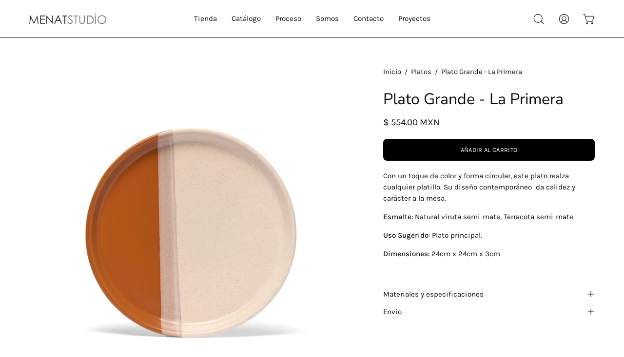

--- FILE ---
content_type: text/html; charset=utf-8
request_url: https://www.menatstudio.com/products/plato-grande-4pz-la-primera
body_size: 29853
content:
<!doctype html>
<html class="no-js no-touch" lang="es">
<head>  <meta charset="utf-8">
  <meta http-equiv='X-UA-Compatible' content='IE=edge'>
  <meta name="viewport" content="width=device-width, height=device-height, initial-scale=1.0, minimum-scale=1.0">
  <link rel="canonical" href="https://www.menatstudio.com/products/plato-grande-4pz-la-primera" />
  <link rel="preconnect" href="https://cdn.shopify.com" crossorigin>
  <link rel="preconnect" href="https://fonts.shopify.com" crossorigin>
  <link rel="preconnect" href="https://monorail-edge.shopifysvc.com" crossorigin>

  <link href="//www.menatstudio.com/cdn/shop/t/6/assets/theme.css?v=172736516643726048791737244488" as="style" rel="preload">
  <link href="//www.menatstudio.com/cdn/shop/t/6/assets/lazysizes.min.js?v=111431644619468174291696619284" as="script" rel="preload">
  <link href="//www.menatstudio.com/cdn/shop/t/6/assets/vendor.js?v=113463091481672235871696619285" as="script" rel="preload">
  <link href="//www.menatstudio.com/cdn/shop/t/6/assets/theme.js?v=163372654196382912331696619285" as="script" rel="preload">

  <link rel="preload" as="image" href="//www.menatstudio.com/cdn/shop/t/6/assets/loading.svg?v=91665432863842511931696619285"><style data-shopify>:root { --loader-image-size: 150px; }:root { --loader-image-size: 320px; }html:not(.is-loading) .loading-overlay { opacity: 0; visibility: hidden; pointer-events: none; }
    .loading-overlay { position: fixed; top: 0; left: 0; z-index: 99999; width: 100vw; height: 100vh; display: flex; align-items: center; justify-content: center; background: var(--bg); transition: opacity 0.3s ease-out, visibility 0s linear 0.3s; }
    .loading-overlay .loader__image--fallback { width: 320px; height: 100%; background: var(--loader-image) no-repeat center center/contain; }
    .loader__image__holder { position: absolute; top: 0; left: 0; width: 100%; height: 100%; font-size: 0; display: flex; align-items: center; justify-content: center; animation: pulse-loading 2s infinite ease-in-out; }
    .loader__image { max-width: 150px; height: auto; object-fit: contain; }</style><script>
    const loadingAppearance = "once";
    const loaded = sessionStorage.getItem('loaded');

    if (loadingAppearance === 'once') {
      if (loaded === null) {
        sessionStorage.setItem('loaded', true);
        document.documentElement.classList.add('is-loading');
      }
    } else {
      document.documentElement.classList.add('is-loading');
    }
  </script>
  <title>Plato Grande - La Primera &ndash; Menat Studio</title><meta name="description" content="Con un toque de color y forma circular, este plato realza cualquier platillo. Su diseño contemporáneo  da calidez y carácter a la mesa. Esmalte: Natural viruta semi-mate, Terracota semi-mate Uso Sugerido: Plato principal. Dimensiones: 24cm x 24cm x 3cm  "><link rel="preload" as="font" href="//www.menatstudio.com/cdn/fonts/karla/karla_n4.40497e07df527e6a50e58fb17ef1950c72f3e32c.woff2" type="font/woff2" crossorigin><link rel="preload" as="font" href="//www.menatstudio.com/cdn/fonts/nunito_sans/nunitosans_n4.0276fe080df0ca4e6a22d9cb55aed3ed5ba6b1da.woff2" type="font/woff2" crossorigin>

<meta property="og:site_name" content="Menat Studio">
<meta property="og:url" content="https://www.menatstudio.com/products/plato-grande-4pz-la-primera">
<meta property="og:title" content="Plato Grande - La Primera">
<meta property="og:type" content="product">
<meta property="og:description" content="Con un toque de color y forma circular, este plato realza cualquier platillo. Su diseño contemporáneo  da calidez y carácter a la mesa. Esmalte: Natural viruta semi-mate, Terracota semi-mate Uso Sugerido: Plato principal. Dimensiones: 24cm x 24cm x 3cm  "><meta property="og:image" content="http://www.menatstudio.com/cdn/shop/files/LaPrimera_PlatoGrande_TerracotaNatural_Pieza_0326_ALTA.jpg?v=1702783113">
  <meta property="og:image:secure_url" content="https://www.menatstudio.com/cdn/shop/files/LaPrimera_PlatoGrande_TerracotaNatural_Pieza_0326_ALTA.jpg?v=1702783113">
  <meta property="og:image:width" content="1634">
  <meta property="og:image:height" content="1634"><meta property="og:price:amount" content="554.00">
  <meta property="og:price:currency" content="MXN"><meta name="twitter:card" content="summary_large_image">
<meta name="twitter:title" content="Plato Grande - La Primera">
<meta name="twitter:description" content="Con un toque de color y forma circular, este plato realza cualquier platillo. Su diseño contemporáneo  da calidez y carácter a la mesa. Esmalte: Natural viruta semi-mate, Terracota semi-mate Uso Sugerido: Plato principal. Dimensiones: 24cm x 24cm x 3cm  "><style data-shopify>@font-face {
  font-family: "Nunito Sans";
  font-weight: 400;
  font-style: normal;
  font-display: swap;
  src: url("//www.menatstudio.com/cdn/fonts/nunito_sans/nunitosans_n4.0276fe080df0ca4e6a22d9cb55aed3ed5ba6b1da.woff2") format("woff2"),
       url("//www.menatstudio.com/cdn/fonts/nunito_sans/nunitosans_n4.b4964bee2f5e7fd9c3826447e73afe2baad607b7.woff") format("woff");
}

@font-face {
  font-family: Karla;
  font-weight: 400;
  font-style: normal;
  font-display: swap;
  src: url("//www.menatstudio.com/cdn/fonts/karla/karla_n4.40497e07df527e6a50e58fb17ef1950c72f3e32c.woff2") format("woff2"),
       url("//www.menatstudio.com/cdn/fonts/karla/karla_n4.e9f6f9de321061073c6bfe03c28976ba8ce6ee18.woff") format("woff");
}



  @font-face {
  font-family: "Nunito Sans";
  font-weight: 500;
  font-style: normal;
  font-display: swap;
  src: url("//www.menatstudio.com/cdn/fonts/nunito_sans/nunitosans_n5.6fc0ed1feb3fc393c40619f180fc49c4d0aae0db.woff2") format("woff2"),
       url("//www.menatstudio.com/cdn/fonts/nunito_sans/nunitosans_n5.2c84830b46099cbcc1095f30e0957b88b914e50a.woff") format("woff");
}




  @font-face {
  font-family: "Nunito Sans";
  font-weight: 200;
  font-style: normal;
  font-display: swap;
  src: url("//www.menatstudio.com/cdn/fonts/nunito_sans/nunitosans_n2.45902c8620b839cb2ec1db4ab2ec1326bddc1ee8.woff2") format("woff2"),
       url("//www.menatstudio.com/cdn/fonts/nunito_sans/nunitosans_n2.4acfc962337c42c1bb3ee113ce70287c1214f9ec.woff") format("woff");
}




  @font-face {
  font-family: "Nunito Sans";
  font-weight: 700;
  font-style: normal;
  font-display: swap;
  src: url("//www.menatstudio.com/cdn/fonts/nunito_sans/nunitosans_n7.25d963ed46da26098ebeab731e90d8802d989fa5.woff2") format("woff2"),
       url("//www.menatstudio.com/cdn/fonts/nunito_sans/nunitosans_n7.d32e3219b3d2ec82285d3027bd673efc61a996c8.woff") format("woff");
}




  @font-face {
  font-family: Karla;
  font-weight: 200;
  font-style: normal;
  font-display: swap;
  src: url("//www.menatstudio.com/cdn/fonts/karla/karla_n2.c01c6abcceb59c2dfbe53f16f2fa746054360e79.woff2") format("woff2"),
       url("//www.menatstudio.com/cdn/fonts/karla/karla_n2.1b2a0e8e4007556430943b5a277c57af80b4e6d6.woff") format("woff");
}




  @font-face {
  font-family: Karla;
  font-weight: 500;
  font-style: normal;
  font-display: swap;
  src: url("//www.menatstudio.com/cdn/fonts/karla/karla_n5.0f2c50ba88af8c39d2756f2fc9dfccf18f808828.woff2") format("woff2"),
       url("//www.menatstudio.com/cdn/fonts/karla/karla_n5.88d3e57f788ee4a41fa11fc99b9881ce077acdc2.woff") format("woff");
}




  @font-face {
  font-family: Karla;
  font-weight: 400;
  font-style: italic;
  font-display: swap;
  src: url("//www.menatstudio.com/cdn/fonts/karla/karla_i4.2086039c16bcc3a78a72a2f7b471e3c4a7f873a6.woff2") format("woff2"),
       url("//www.menatstudio.com/cdn/fonts/karla/karla_i4.7b9f59841a5960c16fa2a897a0716c8ebb183221.woff") format("woff");
}




  @font-face {
  font-family: Karla;
  font-weight: 700;
  font-style: italic;
  font-display: swap;
  src: url("//www.menatstudio.com/cdn/fonts/karla/karla_i7.fe031cd65d6e02906286add4f6dda06afc2615f0.woff2") format("woff2"),
       url("//www.menatstudio.com/cdn/fonts/karla/karla_i7.816d4949fa7f7d79314595d7003eda5b44e959e3.woff") format("woff");
}


:root {--COLOR-PRIMARY-OPPOSITE: #ffffff;
  --COLOR-PRIMARY-OPPOSITE-ALPHA-20: rgba(255, 255, 255, 0.2);
  --COLOR-PRIMARY-LIGHTEN-DARKEN-ALPHA-20: rgba(26, 26, 26, 0.2);
  --COLOR-PRIMARY-LIGHTEN-DARKEN-ALPHA-30: rgba(26, 26, 26, 0.3);

  --PRIMARY-BUTTONS-COLOR-BG: #000000;
  --PRIMARY-BUTTONS-COLOR-TEXT: #ffffff;
  --PRIMARY-BUTTONS-COLOR-BORDER: #000000;

  --PRIMARY-BUTTONS-COLOR-LIGHTEN-DARKEN: #1a1a1a;

  --PRIMARY-BUTTONS-COLOR-ALPHA-05: rgba(0, 0, 0, 0.05);
  --PRIMARY-BUTTONS-COLOR-ALPHA-10: rgba(0, 0, 0, 0.1);
  --PRIMARY-BUTTONS-COLOR-ALPHA-50: rgba(0, 0, 0, 0.5);--COLOR-SECONDARY-OPPOSITE: #000000;
  --COLOR-SECONDARY-OPPOSITE-ALPHA-20: rgba(0, 0, 0, 0.2);
  --COLOR-SECONDARY-LIGHTEN-DARKEN-ALPHA-20: rgba(230, 230, 230, 0.2);
  --COLOR-SECONDARY-LIGHTEN-DARKEN-ALPHA-30: rgba(230, 230, 230, 0.3);

  --SECONDARY-BUTTONS-COLOR-BG: #ffffff;
  --SECONDARY-BUTTONS-COLOR-TEXT: #000000;
  --SECONDARY-BUTTONS-COLOR-BORDER: #ffffff;

  --SECONDARY-BUTTONS-COLOR-ALPHA-05: rgba(255, 255, 255, 0.05);
  --SECONDARY-BUTTONS-COLOR-ALPHA-10: rgba(255, 255, 255, 0.1);
  --SECONDARY-BUTTONS-COLOR-ALPHA-50: rgba(255, 255, 255, 0.5);--OUTLINE-BUTTONS-PRIMARY-BG: transparent;
  --OUTLINE-BUTTONS-PRIMARY-TEXT: #000000;
  --OUTLINE-BUTTONS-PRIMARY-BORDER: #000000;
  --OUTLINE-BUTTONS-PRIMARY-BG-HOVER: rgba(26, 26, 26, 0.2);

  --OUTLINE-BUTTONS-SECONDARY-BG: transparent;
  --OUTLINE-BUTTONS-SECONDARY-TEXT: #ffffff;
  --OUTLINE-BUTTONS-SECONDARY-BORDER: #ffffff;
  --OUTLINE-BUTTONS-SECONDARY-BG-HOVER: rgba(230, 230, 230, 0.2);

  --OUTLINE-BUTTONS-WHITE-BG: transparent;
  --OUTLINE-BUTTONS-WHITE-TEXT: #ffffff;
  --OUTLINE-BUTTONS-WHITE-BORDER: #ffffff;

  --OUTLINE-BUTTONS-BLACK-BG: transparent;
  --OUTLINE-BUTTONS-BLACK-TEXT: #000000;
  --OUTLINE-BUTTONS-BLACK-BORDER: #000000;--OUTLINE-SOLID-BUTTONS-PRIMARY-BG: #000000;
  --OUTLINE-SOLID-BUTTONS-PRIMARY-TEXT: #ffffff;
  --OUTLINE-SOLID-BUTTONS-PRIMARY-BORDER: #ffffff;
  --OUTLINE-SOLID-BUTTONS-PRIMARY-BG-HOVER: rgba(255, 255, 255, 0.2);

  --OUTLINE-SOLID-BUTTONS-SECONDARY-BG: #ffffff;
  --OUTLINE-SOLID-BUTTONS-SECONDARY-TEXT: #000000;
  --OUTLINE-SOLID-BUTTONS-SECONDARY-BORDER: #000000;
  --OUTLINE-SOLID-BUTTONS-SECONDARY-BG-HOVER: rgba(0, 0, 0, 0.2);

  --OUTLINE-SOLID-BUTTONS-WHITE-BG: #ffffff;
  --OUTLINE-SOLID-BUTTONS-WHITE-TEXT: #000000;
  --OUTLINE-SOLID-BUTTONS-WHITE-BORDER: #000000;

  --OUTLINE-SOLID-BUTTONS-BLACK-BG: #000000;
  --OUTLINE-SOLID-BUTTONS-BLACK-TEXT: #ffffff;
  --OUTLINE-SOLID-BUTTONS-BLACK-BORDER: #ffffff;--COLOR-HEADING: #0d0d0d;
  --COLOR-TEXT: #0d0d0d;
  --COLOR-TEXT-DARKEN: #000000;
  --COLOR-TEXT-LIGHTEN: #404040;
  --COLOR-TEXT-ALPHA-5: rgba(13, 13, 13, 0.05);
  --COLOR-TEXT-ALPHA-8: rgba(13, 13, 13, 0.08);
  --COLOR-TEXT-ALPHA-10: rgba(13, 13, 13, 0.1);
  --COLOR-TEXT-ALPHA-15: rgba(13, 13, 13, 0.15);
  --COLOR-TEXT-ALPHA-20: rgba(13, 13, 13, 0.2);
  --COLOR-TEXT-ALPHA-25: rgba(13, 13, 13, 0.25);
  --COLOR-TEXT-ALPHA-50: rgba(13, 13, 13, 0.5);
  --COLOR-TEXT-ALPHA-60: rgba(13, 13, 13, 0.6);
  --COLOR-TEXT-ALPHA-85: rgba(13, 13, 13, 0.85);

  --COLOR-BG: #ffffff;
  --COLOR-BG-ALPHA-25: rgba(255, 255, 255, 0.25);
  --COLOR-BG-ALPHA-35: rgba(255, 255, 255, 0.35);
  --COLOR-BG-ALPHA-60: rgba(255, 255, 255, 0.6);
  --COLOR-BG-ALPHA-65: rgba(255, 255, 255, 0.65);
  --COLOR-BG-ALPHA-85: rgba(255, 255, 255, 0.85);
  --COLOR-BG-OVERLAY: rgba(255, 255, 255, 0.75);
  --COLOR-BG-DARKEN: #e6e6e6;
  --COLOR-BG-LIGHTEN-DARKEN: #e6e6e6;
  --COLOR-BG-LIGHTEN-DARKEN-2: #cdcdcd;
  --COLOR-BG-LIGHTEN-DARKEN-3: #b3b3b3;
  --COLOR-BG-LIGHTEN-DARKEN-4: #9a9a9a;
  --COLOR-BG-LIGHTEN-DARKEN-CONTRAST: #b3b3b3;
  --COLOR-BG-LIGHTEN-DARKEN-CONTRAST-2: #999999;
  --COLOR-BG-LIGHTEN-DARKEN-CONTRAST-3: #808080;
  --COLOR-BG-LIGHTEN-DARKEN-CONTRAST-4: #666666;

  --COLOR-BG-SECONDARY: #ffffff;
  --COLOR-BG-SECONDARY-LIGHTEN-DARKEN: #e6e6e6;
  --COLOR-BG-SECONDARY-LIGHTEN-DARKEN-CONTRAST: #808080;

  --COLOR-BG-ACCENT: #f5f4f1;
  --COLOR-BG-ACCENT-LIGHTEN: #ffffff;

  --COLOR-INPUT-BG: #ffffff;

  --COLOR-ACCENT: #712002;
  --COLOR-ACCENT-TEXT: #fff;

  --COLOR-BORDER: #bcb2a8;
  --COLOR-BORDER-ALPHA-15: rgba(188, 178, 168, 0.15);
  --COLOR-BORDER-ALPHA-30: rgba(188, 178, 168, 0.3);
  --COLOR-BORDER-ALPHA-50: rgba(188, 178, 168, 0.5);
  --COLOR-BORDER-ALPHA-65: rgba(188, 178, 168, 0.65);
  --COLOR-BORDER-LIGHTEN-DARKEN: #736558;
  --COLOR-BORDER-HAIRLINE: #f7f7f7;

  --COLOR-SALE-BG: #004ac7;
  --COLOR-SALE-TEXT: #ffffff;
  --COLOR-CUSTOM-BG: #0d6e70;
  --COLOR-CUSTOM-TEXT: #ffffff;
  --COLOR-SOLD-BG: #0d0d0d;
  --COLOR-SOLD-TEXT: #ffffff;
  --COLOR-SAVING-BG: #b01736;
  --COLOR-SAVING-TEXT: #ffffff;

  --COLOR-WHITE-BLACK: fff;
  --COLOR-BLACK-WHITE: #000;--COLOR-DISABLED-GREY: rgba(13, 13, 13, 0.05);
  --COLOR-DISABLED-GREY-DARKEN: rgba(13, 13, 13, 0.45);
  --COLOR-ERROR: #D02E2E;
  --COLOR-ERROR-BG: #f3cbcb;
  --COLOR-SUCCESS: #56AD6A;
  --COLOR-SUCCESS-BG: #ECFEF0;
  --COLOR-WARN: #ECBD5E;
  --COLOR-TRANSPARENT: rgba(255, 255, 255, 0);

  --COLOR-WHITE: #ffffff;
  --COLOR-WHITE-DARKEN: #f2f2f2;
  --COLOR-WHITE-ALPHA-10: rgba(255, 255, 255, 0.1);
  --COLOR-WHITE-ALPHA-20: rgba(255, 255, 255, 0.2);
  --COLOR-WHITE-ALPHA-25: rgba(255, 255, 255, 0.25);
  --COLOR-WHITE-ALPHA-50: rgba(255, 255, 255, 0.5);
  --COLOR-WHITE-ALPHA-60: rgba(255, 255, 255, 0.6);
  --COLOR-BLACK: #000000;
  --COLOR-BLACK-LIGHTEN: #1a1a1a;
  --COLOR-BLACK-ALPHA-10: rgba(0, 0, 0, 0.1);
  --COLOR-BLACK-ALPHA-20: rgba(0, 0, 0, 0.2);
  --COLOR-BLACK-ALPHA-25: rgba(0, 0, 0, 0.25);
  --COLOR-BLACK-ALPHA-50: rgba(0, 0, 0, 0.5);
  --COLOR-BLACK-ALPHA-60: rgba(0, 0, 0, 0.6);--FONT-STACK-BODY: Karla, sans-serif;
  --FONT-STYLE-BODY: normal;
  --FONT-STYLE-BODY-ITALIC: italic;
  --FONT-ADJUST-BODY: 1.05;

  --FONT-WEIGHT-BODY: 400;
  --FONT-WEIGHT-BODY-LIGHT: 200;
  --FONT-WEIGHT-BODY-MEDIUM: 700;
  --FONT-WEIGHT-BODY-BOLD: 500;

  --FONT-STACK-HEADING: "Nunito Sans", sans-serif;
  --FONT-STYLE-HEADING: normal;
  --FONT-STYLE-HEADING-ITALIC: italic;
  --FONT-ADJUST-HEADING: 1.0;

  --FONT-WEIGHT-HEADING: 400;
  --FONT-WEIGHT-HEADING-LIGHT: 200;
  --FONT-WEIGHT-HEADING-MEDIUM: 700;
  --FONT-WEIGHT-HEADING-BOLD: 500;

  --FONT-STACK-NAV: Karla, sans-serif;
  --FONT-STYLE-NAV: normal;
  --FONT-STYLE-NAV-ITALIC: italic;
  --FONT-ADJUST-NAV: 0.95;

  --FONT-WEIGHT-NAV: 400;
  --FONT-WEIGHT-NAV-LIGHT: 200;
  --FONT-WEIGHT-NAV-MEDIUM: 700;
  --FONT-WEIGHT-NAV-BOLD: 500;

  --FONT-STACK-BUTTON: Karla, sans-serif;
  --FONT-STYLE-BUTTON: normal;
  --FONT-STYLE-BUTTON-ITALIC: italic;
  --FONT-ADJUST-BUTTON: 0.8;

  --FONT-WEIGHT-BUTTON: 400;
  --FONT-WEIGHT-BUTTON-MEDIUM: 700;
  --FONT-WEIGHT-BUTTON-BOLD: 500;

  --FONT-STACK-SUBHEADING: Karla, sans-serif;
  --FONT-STYLE-SUBHEADING: normal;
  --FONT-STYLE-SUBHEADING-ITALIC: italic;
  --FONT-ADJUST-SUBHEADING: 1.0;

  --FONT-WEIGHT-SUBHEADING: 400;
  --FONT-WEIGHT-SUBHEADING-LIGHT: 200;
  --FONT-WEIGHT-SUBHEADING-MEDIUM: 700;
  --FONT-WEIGHT-SUBHEADING-BOLD: 500;

  

  --LETTER-SPACING-NAV: 0.0em;
  --LETTER-SPACING-SUBHEADING: 0.0em;
  --LETTER-SPACING-BUTTON: 0.025em;

  --BUTTON-TEXT-CAPS: uppercase;
  --SUBHEADING-TEXT-CAPS: none;--FONT-SIZE-INPUT: 1.05rem;--RADIUS: 8px;
  --RADIUS-SMALL: 8px;
  --RADIUS-TINY: 8px;
  --RADIUS-BADGE: 3px;
  --RADIUS-CHECKBOX: 4px;
  --RADIUS-TEXTAREA: 8px;--PRODUCT-MEDIA-PADDING-TOP: 110.0%;--BORDER-WIDTH: 1px;--STROKE-WIDTH: 12px;--SITE-WIDTH: 1440px;
  --SITE-WIDTH-NARROW: 840px;--COLOR-UPSELLS-BG: #F1EFE8;
  --COLOR-UPSELLS-TEXT: #0B0B0B;
  --COLOR-UPSELLS-TEXT-LIGHTEN: #3e3e3e;
  --COLOR-UPSELLS-DISABLED-GREY-DARKEN: rgba(11, 11, 11, 0.45);
  --UPSELLS-HEIGHT: 130px;
  --UPSELLS-IMAGE-WIDTH: 30%;--ICON-ARROW-RIGHT: url( "//www.menatstudio.com/cdn/shop/t/6/assets/icon-arrow-right.svg?v=99859212757265680021696619285" );--loading-svg: url( "//www.menatstudio.com/cdn/shop/t/6/assets/loading.svg?v=91665432863842511931696619285" );
  --icon-check: url( "//www.menatstudio.com/cdn/shop/t/6/assets/icon-check.svg?v=175316081881880408121696619285" );
  --icon-check-swatch: url( "//www.menatstudio.com/cdn/shop/t/6/assets/icon-check-swatch.svg?v=131897745589030387781696619285" );
  --icon-zoom-in: url( "//www.menatstudio.com/cdn/shop/t/6/assets/icon-zoom-in.svg?v=157433013461716915331696619285" );
  --icon-zoom-out: url( "//www.menatstudio.com/cdn/shop/t/6/assets/icon-zoom-out.svg?v=164909107869959372931696619285" );--collection-sticky-bar-height: 0px;
  --collection-image-padding-top: 60%;

  --drawer-width: 400px;
  --drawer-transition: transform 0.4s cubic-bezier(0.46, 0.01, 0.32, 1);--gutter: 60px;
  --gutter-mobile: 20px;
  --grid-gutter: 20px;
  --grid-gutter-mobile: 35px;--inner: 20px;
  --inner-tablet: 18px;
  --inner-mobile: 16px;--grid: repeat(3, minmax(0, 1fr));
  --grid-tablet: repeat(3, minmax(0, 1fr));
  --grid-mobile: repeat(2, minmax(0, 1fr));
  --megamenu-grid: repeat(4, minmax(0, 1fr));
  --grid-row: 1 / span 3;--scrollbar-width: 0px;--overlay: #000;
  --overlay-opacity: 1;--swatch-width: 38px;
  --swatch-height: 20px;
  --swatch-size: 32px;
  --swatch-size-mobile: 30px;

  
  --move-offset: 20px;

  
  --autoplay-speed: 2200ms;

  

    --filter-bg: 1.0;
    --product-filter-bg: 1.0;}</style><link href="//www.menatstudio.com/cdn/shop/t/6/assets/theme.css?v=172736516643726048791737244488" rel="stylesheet" type="text/css" media="all" /><script type="text/javascript">
    if (window.MSInputMethodContext && document.documentMode) {
      var scripts = document.getElementsByTagName('script')[0];
      var polyfill = document.createElement("script");
      polyfill.defer = true;
      polyfill.src = "//www.menatstudio.com/cdn/shop/t/6/assets/ie11.js?v=164037955086922138091696619285";

      scripts.parentNode.insertBefore(polyfill, scripts);

      document.documentElement.classList.add('ie11');
    } else {
      document.documentElement.className = document.documentElement.className.replace('no-js', 'js');
    }

    document.addEventListener('lazyloaded', (e) => {
      const lazyImage = e.target.parentNode;
      if (lazyImage.classList.contains('lazy-image')) {
        // Wait for the fade in images animation to complete
        setTimeout(() => {
          lazyImage.style.backgroundImage = 'none';
        }, 500);
      }
    });

    let root = '/';
    if (root[root.length - 1] !== '/') {
      root = `${root}/`;
    }

    window.theme = {
      routes: {
        root: root,
        cart_url: "\/cart",
        cart_add_url: "\/cart\/add",
        cart_change_url: "\/cart\/change",
        shop_url: "https:\/\/www.menatstudio.com",
        searchUrl: '/search',
        predictiveSearchUrl: '/search/suggest',
        product_recommendations_url: "\/recommendations\/products"
      },
      assets: {
        photoswipe: '//www.menatstudio.com/cdn/shop/t/6/assets/photoswipe.js?v=162613001030112971491696619285',
        smoothscroll: '//www.menatstudio.com/cdn/shop/t/6/assets/smoothscroll.js?v=37906625415260927261696619284',
        no_image: "//www.menatstudio.com/cdn/shopifycloud/storefront/assets/no-image-2048-a2addb12_1024x.gif",
        swatches: '//www.menatstudio.com/cdn/shop/t/6/assets/swatches.json?v=108341084980828767351696619285',
        base: "//www.menatstudio.com/cdn/shop/t/6/assets/"
      },
      strings: {
        add_to_cart: "Añadir al carrito",
        cart_acceptance_error: "Debes aceptar nuestros términos y condiciones.",
        cart_empty: "Tu carrito está vacío.",
        cart_price: "Precio",
        cart_quantity: "Cantidad",
        cart_items_one: "{{ count }} producto",
        cart_items_many: "{{ count }} productos",
        cart_title: "Carrito",
        cart_total: "Total",
        continue_shopping: "Seguir comprando",
        free: "Gratis",
        limit_error: "Lo siento, parece que no tenemos suficiente de este producto.",
        preorder: "Hacer un pedidor",
        remove: "Eliminar",
        sale_badge_text: "Venta",
        saving_badge: "Ahorre {{ discount }}",
        saving_up_to_badge: "Ahorre hasta {{ discount }}",
        sold_out: "Agotado",
        subscription: "Suscripción",
        unavailable: "Indisponible",
        unit_price_label: "Precio por unidad",
        unit_price_separator: "por",
        zero_qty_error: "La cantidad debe ser mayor que 0.",
        delete_confirm: "¿Está seguro\/a de que deseas eliminar esta dirección?",
        newsletter_product_availability: "Avísame cuando esté disponible"
      },
      icons: {
        plus: '<svg aria-hidden="true" focusable="false" role="presentation" class="icon icon-toggle-plus" viewBox="0 0 192 192"><path d="M30 96h132M96 30v132" stroke="currentColor" stroke-linecap="round" stroke-linejoin="round"/></svg>',
        minus: '<svg aria-hidden="true" focusable="false" role="presentation" class="icon icon-toggle-minus" viewBox="0 0 192 192"><path d="M30 96h132" stroke="currentColor" stroke-linecap="round" stroke-linejoin="round"/></svg>',
        close: '<svg aria-hidden="true" focusable="false" role="presentation" class="icon icon-close" viewBox="0 0 192 192"><path d="M150 42 42 150M150 150 42 42" stroke="currentColor" stroke-linecap="round" stroke-linejoin="round"/></svg>'
      },
      settings: {
        animations: false,
        cartType: "drawer",
        enableAcceptTerms: true,
        enableInfinityScroll: false,
        enablePaymentButton: false,
        gridImageSize: "contain",
        gridImageAspectRatio: 1.1,
        mobileMenuBehaviour: "link",
        productGridHover: "none",
        savingBadgeType: "percentage",
        showSaleBadge: true,
        showSoldBadge: true,
        showSavingBadge: true,
        quickBuy: "none",
        suggestArticles: false,
        suggestCollections: true,
        suggestProducts: true,
        suggestPages: false,
        suggestionsResultsLimit: 10,
        currency_code_enable: true,
        hideInventoryCount: true,
        enableColorSwatchesCollection: false,
      },
      sizes: {
        mobile: 480,
        small: 768,
        large: 1024,
        widescreen: 1440
      },
      moneyFormat: "$ {{amount}}",
      moneyWithCurrencyFormat: "$ {{amount}} MXN",
      subtotal: 0,
      info: {
        name: 'Palo Alto'
      },
      version: '5.3.0'
    };
    window.lazySizesConfig = window.lazySizesConfig || {};
    window.lazySizesConfig.preloadAfterLoad = true;
    window.PaloAlto = window.PaloAlto || {};
    window.slate = window.slate || {};
    window.isHeaderTransparent = false;
    window.stickyHeaderHeight = 60;
    window.lastWindowWidth = window.innerWidth || document.documentElement.clientWidth;

    if (window.performance) {
      window.performance.mark('init');
    } else {
      window.fastNetworkAndCPU = false;
    }
  </script>
  <script src="//www.menatstudio.com/cdn/shop/t/6/assets/lazysizes.min.js?v=111431644619468174291696619284" async="async"></script><script src="//www.menatstudio.com/cdn/shop/t/6/assets/vendor.js?v=113463091481672235871696619285" defer="defer"></script>
  <script src="//www.menatstudio.com/cdn/shop/t/6/assets/theme.js?v=163372654196382912331696619285" defer="defer"></script><script>window.performance && window.performance.mark && window.performance.mark('shopify.content_for_header.start');</script><meta id="shopify-digital-wallet" name="shopify-digital-wallet" content="/7151681572/digital_wallets/dialog">
<meta name="shopify-checkout-api-token" content="8717f1b5d9707cad2c070d1c8d03a952">
<meta id="in-context-paypal-metadata" data-shop-id="7151681572" data-venmo-supported="false" data-environment="production" data-locale="es_ES" data-paypal-v4="true" data-currency="MXN">
<link rel="alternate" type="application/json+oembed" href="https://www.menatstudio.com/products/plato-grande-4pz-la-primera.oembed">
<script async="async" src="/checkouts/internal/preloads.js?locale=es-MX"></script>
<link rel="preconnect" href="https://shop.app" crossorigin="anonymous">
<script async="async" src="https://shop.app/checkouts/internal/preloads.js?locale=es-MX&shop_id=7151681572" crossorigin="anonymous"></script>
<script id="apple-pay-shop-capabilities" type="application/json">{"shopId":7151681572,"countryCode":"MX","currencyCode":"MXN","merchantCapabilities":["supports3DS"],"merchantId":"gid:\/\/shopify\/Shop\/7151681572","merchantName":"Menat Studio","requiredBillingContactFields":["postalAddress","email","phone"],"requiredShippingContactFields":["postalAddress","email","phone"],"shippingType":"shipping","supportedNetworks":["visa","masterCard"],"total":{"type":"pending","label":"Menat Studio","amount":"1.00"},"shopifyPaymentsEnabled":true,"supportsSubscriptions":true}</script>
<script id="shopify-features" type="application/json">{"accessToken":"8717f1b5d9707cad2c070d1c8d03a952","betas":["rich-media-storefront-analytics"],"domain":"www.menatstudio.com","predictiveSearch":true,"shopId":7151681572,"locale":"es"}</script>
<script>var Shopify = Shopify || {};
Shopify.shop = "menatstudio.myshopify.com";
Shopify.locale = "es";
Shopify.currency = {"active":"MXN","rate":"1.0"};
Shopify.country = "MX";
Shopify.theme = {"name":"Palo Alto","id":124077932580,"schema_name":"Palo Alto","schema_version":"5.3.0","theme_store_id":777,"role":"main"};
Shopify.theme.handle = "null";
Shopify.theme.style = {"id":null,"handle":null};
Shopify.cdnHost = "www.menatstudio.com/cdn";
Shopify.routes = Shopify.routes || {};
Shopify.routes.root = "/";</script>
<script type="module">!function(o){(o.Shopify=o.Shopify||{}).modules=!0}(window);</script>
<script>!function(o){function n(){var o=[];function n(){o.push(Array.prototype.slice.apply(arguments))}return n.q=o,n}var t=o.Shopify=o.Shopify||{};t.loadFeatures=n(),t.autoloadFeatures=n()}(window);</script>
<script>
  window.ShopifyPay = window.ShopifyPay || {};
  window.ShopifyPay.apiHost = "shop.app\/pay";
  window.ShopifyPay.redirectState = null;
</script>
<script id="shop-js-analytics" type="application/json">{"pageType":"product"}</script>
<script defer="defer" async type="module" src="//www.menatstudio.com/cdn/shopifycloud/shop-js/modules/v2/client.init-shop-cart-sync_B5knhve2.es.esm.js"></script>
<script defer="defer" async type="module" src="//www.menatstudio.com/cdn/shopifycloud/shop-js/modules/v2/chunk.common_DUtBTchb.esm.js"></script>
<script type="module">
  await import("//www.menatstudio.com/cdn/shopifycloud/shop-js/modules/v2/client.init-shop-cart-sync_B5knhve2.es.esm.js");
await import("//www.menatstudio.com/cdn/shopifycloud/shop-js/modules/v2/chunk.common_DUtBTchb.esm.js");

  window.Shopify.SignInWithShop?.initShopCartSync?.({"fedCMEnabled":true,"windoidEnabled":true});

</script>
<script>
  window.Shopify = window.Shopify || {};
  if (!window.Shopify.featureAssets) window.Shopify.featureAssets = {};
  window.Shopify.featureAssets['shop-js'] = {"shop-cart-sync":["modules/v2/client.shop-cart-sync_Cu3ACRcZ.es.esm.js","modules/v2/chunk.common_DUtBTchb.esm.js"],"init-fed-cm":["modules/v2/client.init-fed-cm_BJrnB9kG.es.esm.js","modules/v2/chunk.common_DUtBTchb.esm.js"],"shop-button":["modules/v2/client.shop-button_CG6GKOD_.es.esm.js","modules/v2/chunk.common_DUtBTchb.esm.js"],"shop-cash-offers":["modules/v2/client.shop-cash-offers_gbZJIl7z.es.esm.js","modules/v2/chunk.common_DUtBTchb.esm.js","modules/v2/chunk.modal_BWJC_e_i.esm.js"],"init-windoid":["modules/v2/client.init-windoid_8ySNSk4Z.es.esm.js","modules/v2/chunk.common_DUtBTchb.esm.js"],"init-shop-email-lookup-coordinator":["modules/v2/client.init-shop-email-lookup-coordinator_wAcB8hvS.es.esm.js","modules/v2/chunk.common_DUtBTchb.esm.js"],"shop-toast-manager":["modules/v2/client.shop-toast-manager_Bg_V7N2L.es.esm.js","modules/v2/chunk.common_DUtBTchb.esm.js"],"shop-login-button":["modules/v2/client.shop-login-button_9GhCXlmE.es.esm.js","modules/v2/chunk.common_DUtBTchb.esm.js","modules/v2/chunk.modal_BWJC_e_i.esm.js"],"avatar":["modules/v2/client.avatar_BTnouDA3.es.esm.js"],"pay-button":["modules/v2/client.pay-button_18xvAuUL.es.esm.js","modules/v2/chunk.common_DUtBTchb.esm.js"],"init-shop-cart-sync":["modules/v2/client.init-shop-cart-sync_B5knhve2.es.esm.js","modules/v2/chunk.common_DUtBTchb.esm.js"],"init-customer-accounts":["modules/v2/client.init-customer-accounts_BuGWnp7m.es.esm.js","modules/v2/client.shop-login-button_9GhCXlmE.es.esm.js","modules/v2/chunk.common_DUtBTchb.esm.js","modules/v2/chunk.modal_BWJC_e_i.esm.js"],"init-shop-for-new-customer-accounts":["modules/v2/client.init-shop-for-new-customer-accounts_B-HfpYBc.es.esm.js","modules/v2/client.shop-login-button_9GhCXlmE.es.esm.js","modules/v2/chunk.common_DUtBTchb.esm.js","modules/v2/chunk.modal_BWJC_e_i.esm.js"],"init-customer-accounts-sign-up":["modules/v2/client.init-customer-accounts-sign-up_C94lauhm.es.esm.js","modules/v2/client.shop-login-button_9GhCXlmE.es.esm.js","modules/v2/chunk.common_DUtBTchb.esm.js","modules/v2/chunk.modal_BWJC_e_i.esm.js"],"checkout-modal":["modules/v2/client.checkout-modal_DUL5NYMv.es.esm.js","modules/v2/chunk.common_DUtBTchb.esm.js","modules/v2/chunk.modal_BWJC_e_i.esm.js"],"shop-follow-button":["modules/v2/client.shop-follow-button_Mw9EIQD1.es.esm.js","modules/v2/chunk.common_DUtBTchb.esm.js","modules/v2/chunk.modal_BWJC_e_i.esm.js"],"lead-capture":["modules/v2/client.lead-capture_DYjuQXkS.es.esm.js","modules/v2/chunk.common_DUtBTchb.esm.js","modules/v2/chunk.modal_BWJC_e_i.esm.js"],"shop-login":["modules/v2/client.shop-login_DK54Bfm6.es.esm.js","modules/v2/chunk.common_DUtBTchb.esm.js","modules/v2/chunk.modal_BWJC_e_i.esm.js"],"payment-terms":["modules/v2/client.payment-terms_JXZtx-3Y.es.esm.js","modules/v2/chunk.common_DUtBTchb.esm.js","modules/v2/chunk.modal_BWJC_e_i.esm.js"]};
</script>
<script>(function() {
  var isLoaded = false;
  function asyncLoad() {
    if (isLoaded) return;
    isLoaded = true;
    var urls = ["https:\/\/s3.amazonaws.com\/conektaapi\/v1.0.0\/js\/conekta_shopify.js?shop=menatstudio.myshopify.com","https:\/\/a.mailmunch.co\/widgets\/site-682235-640eefd061b47675e0e0541ce1fa77c7173fbf3a.js?shop=menatstudio.myshopify.com"];
    for (var i = 0; i < urls.length; i++) {
      var s = document.createElement('script');
      s.type = 'text/javascript';
      s.async = true;
      s.src = urls[i];
      var x = document.getElementsByTagName('script')[0];
      x.parentNode.insertBefore(s, x);
    }
  };
  if(window.attachEvent) {
    window.attachEvent('onload', asyncLoad);
  } else {
    window.addEventListener('load', asyncLoad, false);
  }
})();</script>
<script id="__st">var __st={"a":7151681572,"offset":-21600,"reqid":"3202a06c-dd29-4d3f-bf98-12600ac8d22c-1768428097","pageurl":"www.menatstudio.com\/products\/plato-grande-4pz-la-primera","u":"1a92ce3c1593","p":"product","rtyp":"product","rid":6841444204580};</script>
<script>window.ShopifyPaypalV4VisibilityTracking = true;</script>
<script id="captcha-bootstrap">!function(){'use strict';const t='contact',e='account',n='new_comment',o=[[t,t],['blogs',n],['comments',n],[t,'customer']],c=[[e,'customer_login'],[e,'guest_login'],[e,'recover_customer_password'],[e,'create_customer']],r=t=>t.map((([t,e])=>`form[action*='/${t}']:not([data-nocaptcha='true']) input[name='form_type'][value='${e}']`)).join(','),a=t=>()=>t?[...document.querySelectorAll(t)].map((t=>t.form)):[];function s(){const t=[...o],e=r(t);return a(e)}const i='password',u='form_key',d=['recaptcha-v3-token','g-recaptcha-response','h-captcha-response',i],f=()=>{try{return window.sessionStorage}catch{return}},m='__shopify_v',_=t=>t.elements[u];function p(t,e,n=!1){try{const o=window.sessionStorage,c=JSON.parse(o.getItem(e)),{data:r}=function(t){const{data:e,action:n}=t;return t[m]||n?{data:e,action:n}:{data:t,action:n}}(c);for(const[e,n]of Object.entries(r))t.elements[e]&&(t.elements[e].value=n);n&&o.removeItem(e)}catch(o){console.error('form repopulation failed',{error:o})}}const l='form_type',E='cptcha';function T(t){t.dataset[E]=!0}const w=window,h=w.document,L='Shopify',v='ce_forms',y='captcha';let A=!1;((t,e)=>{const n=(g='f06e6c50-85a8-45c8-87d0-21a2b65856fe',I='https://cdn.shopify.com/shopifycloud/storefront-forms-hcaptcha/ce_storefront_forms_captcha_hcaptcha.v1.5.2.iife.js',D={infoText:'Protegido por hCaptcha',privacyText:'Privacidad',termsText:'Términos'},(t,e,n)=>{const o=w[L][v],c=o.bindForm;if(c)return c(t,g,e,D).then(n);var r;o.q.push([[t,g,e,D],n]),r=I,A||(h.body.append(Object.assign(h.createElement('script'),{id:'captcha-provider',async:!0,src:r})),A=!0)});var g,I,D;w[L]=w[L]||{},w[L][v]=w[L][v]||{},w[L][v].q=[],w[L][y]=w[L][y]||{},w[L][y].protect=function(t,e){n(t,void 0,e),T(t)},Object.freeze(w[L][y]),function(t,e,n,w,h,L){const[v,y,A,g]=function(t,e,n){const i=e?o:[],u=t?c:[],d=[...i,...u],f=r(d),m=r(i),_=r(d.filter((([t,e])=>n.includes(e))));return[a(f),a(m),a(_),s()]}(w,h,L),I=t=>{const e=t.target;return e instanceof HTMLFormElement?e:e&&e.form},D=t=>v().includes(t);t.addEventListener('submit',(t=>{const e=I(t);if(!e)return;const n=D(e)&&!e.dataset.hcaptchaBound&&!e.dataset.recaptchaBound,o=_(e),c=g().includes(e)&&(!o||!o.value);(n||c)&&t.preventDefault(),c&&!n&&(function(t){try{if(!f())return;!function(t){const e=f();if(!e)return;const n=_(t);if(!n)return;const o=n.value;o&&e.removeItem(o)}(t);const e=Array.from(Array(32),(()=>Math.random().toString(36)[2])).join('');!function(t,e){_(t)||t.append(Object.assign(document.createElement('input'),{type:'hidden',name:u})),t.elements[u].value=e}(t,e),function(t,e){const n=f();if(!n)return;const o=[...t.querySelectorAll(`input[type='${i}']`)].map((({name:t})=>t)),c=[...d,...o],r={};for(const[a,s]of new FormData(t).entries())c.includes(a)||(r[a]=s);n.setItem(e,JSON.stringify({[m]:1,action:t.action,data:r}))}(t,e)}catch(e){console.error('failed to persist form',e)}}(e),e.submit())}));const S=(t,e)=>{t&&!t.dataset[E]&&(n(t,e.some((e=>e===t))),T(t))};for(const o of['focusin','change'])t.addEventListener(o,(t=>{const e=I(t);D(e)&&S(e,y())}));const B=e.get('form_key'),M=e.get(l),P=B&&M;t.addEventListener('DOMContentLoaded',(()=>{const t=y();if(P)for(const e of t)e.elements[l].value===M&&p(e,B);[...new Set([...A(),...v().filter((t=>'true'===t.dataset.shopifyCaptcha))])].forEach((e=>S(e,t)))}))}(h,new URLSearchParams(w.location.search),n,t,e,['guest_login'])})(!0,!0)}();</script>
<script integrity="sha256-4kQ18oKyAcykRKYeNunJcIwy7WH5gtpwJnB7kiuLZ1E=" data-source-attribution="shopify.loadfeatures" defer="defer" src="//www.menatstudio.com/cdn/shopifycloud/storefront/assets/storefront/load_feature-a0a9edcb.js" crossorigin="anonymous"></script>
<script crossorigin="anonymous" defer="defer" src="//www.menatstudio.com/cdn/shopifycloud/storefront/assets/shopify_pay/storefront-65b4c6d7.js?v=20250812"></script>
<script data-source-attribution="shopify.dynamic_checkout.dynamic.init">var Shopify=Shopify||{};Shopify.PaymentButton=Shopify.PaymentButton||{isStorefrontPortableWallets:!0,init:function(){window.Shopify.PaymentButton.init=function(){};var t=document.createElement("script");t.src="https://www.menatstudio.com/cdn/shopifycloud/portable-wallets/latest/portable-wallets.es.js",t.type="module",document.head.appendChild(t)}};
</script>
<script data-source-attribution="shopify.dynamic_checkout.buyer_consent">
  function portableWalletsHideBuyerConsent(e){var t=document.getElementById("shopify-buyer-consent"),n=document.getElementById("shopify-subscription-policy-button");t&&n&&(t.classList.add("hidden"),t.setAttribute("aria-hidden","true"),n.removeEventListener("click",e))}function portableWalletsShowBuyerConsent(e){var t=document.getElementById("shopify-buyer-consent"),n=document.getElementById("shopify-subscription-policy-button");t&&n&&(t.classList.remove("hidden"),t.removeAttribute("aria-hidden"),n.addEventListener("click",e))}window.Shopify?.PaymentButton&&(window.Shopify.PaymentButton.hideBuyerConsent=portableWalletsHideBuyerConsent,window.Shopify.PaymentButton.showBuyerConsent=portableWalletsShowBuyerConsent);
</script>
<script data-source-attribution="shopify.dynamic_checkout.cart.bootstrap">document.addEventListener("DOMContentLoaded",(function(){function t(){return document.querySelector("shopify-accelerated-checkout-cart, shopify-accelerated-checkout")}if(t())Shopify.PaymentButton.init();else{new MutationObserver((function(e,n){t()&&(Shopify.PaymentButton.init(),n.disconnect())})).observe(document.body,{childList:!0,subtree:!0})}}));
</script>
<link id="shopify-accelerated-checkout-styles" rel="stylesheet" media="screen" href="https://www.menatstudio.com/cdn/shopifycloud/portable-wallets/latest/accelerated-checkout-backwards-compat.css" crossorigin="anonymous">
<style id="shopify-accelerated-checkout-cart">
        #shopify-buyer-consent {
  margin-top: 1em;
  display: inline-block;
  width: 100%;
}

#shopify-buyer-consent.hidden {
  display: none;
}

#shopify-subscription-policy-button {
  background: none;
  border: none;
  padding: 0;
  text-decoration: underline;
  font-size: inherit;
  cursor: pointer;
}

#shopify-subscription-policy-button::before {
  box-shadow: none;
}

      </style>

<script>window.performance && window.performance.mark && window.performance.mark('shopify.content_for_header.end');</script>
<link href="https://monorail-edge.shopifysvc.com" rel="dns-prefetch">
<script>(function(){if ("sendBeacon" in navigator && "performance" in window) {try {var session_token_from_headers = performance.getEntriesByType('navigation')[0].serverTiming.find(x => x.name == '_s').description;} catch {var session_token_from_headers = undefined;}var session_cookie_matches = document.cookie.match(/_shopify_s=([^;]*)/);var session_token_from_cookie = session_cookie_matches && session_cookie_matches.length === 2 ? session_cookie_matches[1] : "";var session_token = session_token_from_headers || session_token_from_cookie || "";function handle_abandonment_event(e) {var entries = performance.getEntries().filter(function(entry) {return /monorail-edge.shopifysvc.com/.test(entry.name);});if (!window.abandonment_tracked && entries.length === 0) {window.abandonment_tracked = true;var currentMs = Date.now();var navigation_start = performance.timing.navigationStart;var payload = {shop_id: 7151681572,url: window.location.href,navigation_start,duration: currentMs - navigation_start,session_token,page_type: "product"};window.navigator.sendBeacon("https://monorail-edge.shopifysvc.com/v1/produce", JSON.stringify({schema_id: "online_store_buyer_site_abandonment/1.1",payload: payload,metadata: {event_created_at_ms: currentMs,event_sent_at_ms: currentMs}}));}}window.addEventListener('pagehide', handle_abandonment_event);}}());</script>
<script id="web-pixels-manager-setup">(function e(e,d,r,n,o){if(void 0===o&&(o={}),!Boolean(null===(a=null===(i=window.Shopify)||void 0===i?void 0:i.analytics)||void 0===a?void 0:a.replayQueue)){var i,a;window.Shopify=window.Shopify||{};var t=window.Shopify;t.analytics=t.analytics||{};var s=t.analytics;s.replayQueue=[],s.publish=function(e,d,r){return s.replayQueue.push([e,d,r]),!0};try{self.performance.mark("wpm:start")}catch(e){}var l=function(){var e={modern:/Edge?\/(1{2}[4-9]|1[2-9]\d|[2-9]\d{2}|\d{4,})\.\d+(\.\d+|)|Firefox\/(1{2}[4-9]|1[2-9]\d|[2-9]\d{2}|\d{4,})\.\d+(\.\d+|)|Chrom(ium|e)\/(9{2}|\d{3,})\.\d+(\.\d+|)|(Maci|X1{2}).+ Version\/(15\.\d+|(1[6-9]|[2-9]\d|\d{3,})\.\d+)([,.]\d+|)( \(\w+\)|)( Mobile\/\w+|) Safari\/|Chrome.+OPR\/(9{2}|\d{3,})\.\d+\.\d+|(CPU[ +]OS|iPhone[ +]OS|CPU[ +]iPhone|CPU IPhone OS|CPU iPad OS)[ +]+(15[._]\d+|(1[6-9]|[2-9]\d|\d{3,})[._]\d+)([._]\d+|)|Android:?[ /-](13[3-9]|1[4-9]\d|[2-9]\d{2}|\d{4,})(\.\d+|)(\.\d+|)|Android.+Firefox\/(13[5-9]|1[4-9]\d|[2-9]\d{2}|\d{4,})\.\d+(\.\d+|)|Android.+Chrom(ium|e)\/(13[3-9]|1[4-9]\d|[2-9]\d{2}|\d{4,})\.\d+(\.\d+|)|SamsungBrowser\/([2-9]\d|\d{3,})\.\d+/,legacy:/Edge?\/(1[6-9]|[2-9]\d|\d{3,})\.\d+(\.\d+|)|Firefox\/(5[4-9]|[6-9]\d|\d{3,})\.\d+(\.\d+|)|Chrom(ium|e)\/(5[1-9]|[6-9]\d|\d{3,})\.\d+(\.\d+|)([\d.]+$|.*Safari\/(?![\d.]+ Edge\/[\d.]+$))|(Maci|X1{2}).+ Version\/(10\.\d+|(1[1-9]|[2-9]\d|\d{3,})\.\d+)([,.]\d+|)( \(\w+\)|)( Mobile\/\w+|) Safari\/|Chrome.+OPR\/(3[89]|[4-9]\d|\d{3,})\.\d+\.\d+|(CPU[ +]OS|iPhone[ +]OS|CPU[ +]iPhone|CPU IPhone OS|CPU iPad OS)[ +]+(10[._]\d+|(1[1-9]|[2-9]\d|\d{3,})[._]\d+)([._]\d+|)|Android:?[ /-](13[3-9]|1[4-9]\d|[2-9]\d{2}|\d{4,})(\.\d+|)(\.\d+|)|Mobile Safari.+OPR\/([89]\d|\d{3,})\.\d+\.\d+|Android.+Firefox\/(13[5-9]|1[4-9]\d|[2-9]\d{2}|\d{4,})\.\d+(\.\d+|)|Android.+Chrom(ium|e)\/(13[3-9]|1[4-9]\d|[2-9]\d{2}|\d{4,})\.\d+(\.\d+|)|Android.+(UC? ?Browser|UCWEB|U3)[ /]?(15\.([5-9]|\d{2,})|(1[6-9]|[2-9]\d|\d{3,})\.\d+)\.\d+|SamsungBrowser\/(5\.\d+|([6-9]|\d{2,})\.\d+)|Android.+MQ{2}Browser\/(14(\.(9|\d{2,})|)|(1[5-9]|[2-9]\d|\d{3,})(\.\d+|))(\.\d+|)|K[Aa][Ii]OS\/(3\.\d+|([4-9]|\d{2,})\.\d+)(\.\d+|)/},d=e.modern,r=e.legacy,n=navigator.userAgent;return n.match(d)?"modern":n.match(r)?"legacy":"unknown"}(),u="modern"===l?"modern":"legacy",c=(null!=n?n:{modern:"",legacy:""})[u],f=function(e){return[e.baseUrl,"/wpm","/b",e.hashVersion,"modern"===e.buildTarget?"m":"l",".js"].join("")}({baseUrl:d,hashVersion:r,buildTarget:u}),m=function(e){var d=e.version,r=e.bundleTarget,n=e.surface,o=e.pageUrl,i=e.monorailEndpoint;return{emit:function(e){var a=e.status,t=e.errorMsg,s=(new Date).getTime(),l=JSON.stringify({metadata:{event_sent_at_ms:s},events:[{schema_id:"web_pixels_manager_load/3.1",payload:{version:d,bundle_target:r,page_url:o,status:a,surface:n,error_msg:t},metadata:{event_created_at_ms:s}}]});if(!i)return console&&console.warn&&console.warn("[Web Pixels Manager] No Monorail endpoint provided, skipping logging."),!1;try{return self.navigator.sendBeacon.bind(self.navigator)(i,l)}catch(e){}var u=new XMLHttpRequest;try{return u.open("POST",i,!0),u.setRequestHeader("Content-Type","text/plain"),u.send(l),!0}catch(e){return console&&console.warn&&console.warn("[Web Pixels Manager] Got an unhandled error while logging to Monorail."),!1}}}}({version:r,bundleTarget:l,surface:e.surface,pageUrl:self.location.href,monorailEndpoint:e.monorailEndpoint});try{o.browserTarget=l,function(e){var d=e.src,r=e.async,n=void 0===r||r,o=e.onload,i=e.onerror,a=e.sri,t=e.scriptDataAttributes,s=void 0===t?{}:t,l=document.createElement("script"),u=document.querySelector("head"),c=document.querySelector("body");if(l.async=n,l.src=d,a&&(l.integrity=a,l.crossOrigin="anonymous"),s)for(var f in s)if(Object.prototype.hasOwnProperty.call(s,f))try{l.dataset[f]=s[f]}catch(e){}if(o&&l.addEventListener("load",o),i&&l.addEventListener("error",i),u)u.appendChild(l);else{if(!c)throw new Error("Did not find a head or body element to append the script");c.appendChild(l)}}({src:f,async:!0,onload:function(){if(!function(){var e,d;return Boolean(null===(d=null===(e=window.Shopify)||void 0===e?void 0:e.analytics)||void 0===d?void 0:d.initialized)}()){var d=window.webPixelsManager.init(e)||void 0;if(d){var r=window.Shopify.analytics;r.replayQueue.forEach((function(e){var r=e[0],n=e[1],o=e[2];d.publishCustomEvent(r,n,o)})),r.replayQueue=[],r.publish=d.publishCustomEvent,r.visitor=d.visitor,r.initialized=!0}}},onerror:function(){return m.emit({status:"failed",errorMsg:"".concat(f," has failed to load")})},sri:function(e){var d=/^sha384-[A-Za-z0-9+/=]+$/;return"string"==typeof e&&d.test(e)}(c)?c:"",scriptDataAttributes:o}),m.emit({status:"loading"})}catch(e){m.emit({status:"failed",errorMsg:(null==e?void 0:e.message)||"Unknown error"})}}})({shopId: 7151681572,storefrontBaseUrl: "https://www.menatstudio.com",extensionsBaseUrl: "https://extensions.shopifycdn.com/cdn/shopifycloud/web-pixels-manager",monorailEndpoint: "https://monorail-edge.shopifysvc.com/unstable/produce_batch",surface: "storefront-renderer",enabledBetaFlags: ["2dca8a86","a0d5f9d2"],webPixelsConfigList: [{"id":"341737508","configuration":"{\"config\":\"{\\\"pixel_id\\\":\\\"G-JT8PE6LQP3\\\",\\\"gtag_events\\\":[{\\\"type\\\":\\\"purchase\\\",\\\"action_label\\\":\\\"G-JT8PE6LQP3\\\"},{\\\"type\\\":\\\"page_view\\\",\\\"action_label\\\":\\\"G-JT8PE6LQP3\\\"},{\\\"type\\\":\\\"view_item\\\",\\\"action_label\\\":\\\"G-JT8PE6LQP3\\\"},{\\\"type\\\":\\\"search\\\",\\\"action_label\\\":\\\"G-JT8PE6LQP3\\\"},{\\\"type\\\":\\\"add_to_cart\\\",\\\"action_label\\\":\\\"G-JT8PE6LQP3\\\"},{\\\"type\\\":\\\"begin_checkout\\\",\\\"action_label\\\":\\\"G-JT8PE6LQP3\\\"},{\\\"type\\\":\\\"add_payment_info\\\",\\\"action_label\\\":\\\"G-JT8PE6LQP3\\\"}],\\\"enable_monitoring_mode\\\":false}\"}","eventPayloadVersion":"v1","runtimeContext":"OPEN","scriptVersion":"b2a88bafab3e21179ed38636efcd8a93","type":"APP","apiClientId":1780363,"privacyPurposes":[],"dataSharingAdjustments":{"protectedCustomerApprovalScopes":["read_customer_address","read_customer_email","read_customer_name","read_customer_personal_data","read_customer_phone"]}},{"id":"145686564","configuration":"{\"pixel_id\":\"787241293305605\",\"pixel_type\":\"facebook_pixel\",\"metaapp_system_user_token\":\"-\"}","eventPayloadVersion":"v1","runtimeContext":"OPEN","scriptVersion":"ca16bc87fe92b6042fbaa3acc2fbdaa6","type":"APP","apiClientId":2329312,"privacyPurposes":["ANALYTICS","MARKETING","SALE_OF_DATA"],"dataSharingAdjustments":{"protectedCustomerApprovalScopes":["read_customer_address","read_customer_email","read_customer_name","read_customer_personal_data","read_customer_phone"]}},{"id":"shopify-app-pixel","configuration":"{}","eventPayloadVersion":"v1","runtimeContext":"STRICT","scriptVersion":"0450","apiClientId":"shopify-pixel","type":"APP","privacyPurposes":["ANALYTICS","MARKETING"]},{"id":"shopify-custom-pixel","eventPayloadVersion":"v1","runtimeContext":"LAX","scriptVersion":"0450","apiClientId":"shopify-pixel","type":"CUSTOM","privacyPurposes":["ANALYTICS","MARKETING"]}],isMerchantRequest: false,initData: {"shop":{"name":"Menat Studio","paymentSettings":{"currencyCode":"MXN"},"myshopifyDomain":"menatstudio.myshopify.com","countryCode":"MX","storefrontUrl":"https:\/\/www.menatstudio.com"},"customer":null,"cart":null,"checkout":null,"productVariants":[{"price":{"amount":554.0,"currencyCode":"MXN"},"product":{"title":"Plato Grande - La Primera","vendor":"Menat Studio","id":"6841444204580","untranslatedTitle":"Plato Grande - La Primera","url":"\/products\/plato-grande-4pz-la-primera","type":"Menat Studio"},"id":"39765752643620","image":{"src":"\/\/www.menatstudio.com\/cdn\/shop\/files\/LaPrimera_PlatoGrande_TerracotaNatural_Pieza_0326_ALTA.jpg?v=1702783113"},"sku":"Natural Viruta SM Terracota SM","title":"Default Title","untranslatedTitle":"Default Title"}],"purchasingCompany":null},},"https://www.menatstudio.com/cdn","7cecd0b6w90c54c6cpe92089d5m57a67346",{"modern":"","legacy":""},{"shopId":"7151681572","storefrontBaseUrl":"https:\/\/www.menatstudio.com","extensionBaseUrl":"https:\/\/extensions.shopifycdn.com\/cdn\/shopifycloud\/web-pixels-manager","surface":"storefront-renderer","enabledBetaFlags":"[\"2dca8a86\", \"a0d5f9d2\"]","isMerchantRequest":"false","hashVersion":"7cecd0b6w90c54c6cpe92089d5m57a67346","publish":"custom","events":"[[\"page_viewed\",{}],[\"product_viewed\",{\"productVariant\":{\"price\":{\"amount\":554.0,\"currencyCode\":\"MXN\"},\"product\":{\"title\":\"Plato Grande - La Primera\",\"vendor\":\"Menat Studio\",\"id\":\"6841444204580\",\"untranslatedTitle\":\"Plato Grande - La Primera\",\"url\":\"\/products\/plato-grande-4pz-la-primera\",\"type\":\"Menat Studio\"},\"id\":\"39765752643620\",\"image\":{\"src\":\"\/\/www.menatstudio.com\/cdn\/shop\/files\/LaPrimera_PlatoGrande_TerracotaNatural_Pieza_0326_ALTA.jpg?v=1702783113\"},\"sku\":\"Natural Viruta SM Terracota SM\",\"title\":\"Default Title\",\"untranslatedTitle\":\"Default Title\"}}]]"});</script><script>
  window.ShopifyAnalytics = window.ShopifyAnalytics || {};
  window.ShopifyAnalytics.meta = window.ShopifyAnalytics.meta || {};
  window.ShopifyAnalytics.meta.currency = 'MXN';
  var meta = {"product":{"id":6841444204580,"gid":"gid:\/\/shopify\/Product\/6841444204580","vendor":"Menat Studio","type":"Menat Studio","handle":"plato-grande-4pz-la-primera","variants":[{"id":39765752643620,"price":55400,"name":"Plato Grande - La Primera","public_title":null,"sku":"Natural Viruta SM Terracota SM"}],"remote":false},"page":{"pageType":"product","resourceType":"product","resourceId":6841444204580,"requestId":"3202a06c-dd29-4d3f-bf98-12600ac8d22c-1768428097"}};
  for (var attr in meta) {
    window.ShopifyAnalytics.meta[attr] = meta[attr];
  }
</script>
<script class="analytics">
  (function () {
    var customDocumentWrite = function(content) {
      var jquery = null;

      if (window.jQuery) {
        jquery = window.jQuery;
      } else if (window.Checkout && window.Checkout.$) {
        jquery = window.Checkout.$;
      }

      if (jquery) {
        jquery('body').append(content);
      }
    };

    var hasLoggedConversion = function(token) {
      if (token) {
        return document.cookie.indexOf('loggedConversion=' + token) !== -1;
      }
      return false;
    }

    var setCookieIfConversion = function(token) {
      if (token) {
        var twoMonthsFromNow = new Date(Date.now());
        twoMonthsFromNow.setMonth(twoMonthsFromNow.getMonth() + 2);

        document.cookie = 'loggedConversion=' + token + '; expires=' + twoMonthsFromNow;
      }
    }

    var trekkie = window.ShopifyAnalytics.lib = window.trekkie = window.trekkie || [];
    if (trekkie.integrations) {
      return;
    }
    trekkie.methods = [
      'identify',
      'page',
      'ready',
      'track',
      'trackForm',
      'trackLink'
    ];
    trekkie.factory = function(method) {
      return function() {
        var args = Array.prototype.slice.call(arguments);
        args.unshift(method);
        trekkie.push(args);
        return trekkie;
      };
    };
    for (var i = 0; i < trekkie.methods.length; i++) {
      var key = trekkie.methods[i];
      trekkie[key] = trekkie.factory(key);
    }
    trekkie.load = function(config) {
      trekkie.config = config || {};
      trekkie.config.initialDocumentCookie = document.cookie;
      var first = document.getElementsByTagName('script')[0];
      var script = document.createElement('script');
      script.type = 'text/javascript';
      script.onerror = function(e) {
        var scriptFallback = document.createElement('script');
        scriptFallback.type = 'text/javascript';
        scriptFallback.onerror = function(error) {
                var Monorail = {
      produce: function produce(monorailDomain, schemaId, payload) {
        var currentMs = new Date().getTime();
        var event = {
          schema_id: schemaId,
          payload: payload,
          metadata: {
            event_created_at_ms: currentMs,
            event_sent_at_ms: currentMs
          }
        };
        return Monorail.sendRequest("https://" + monorailDomain + "/v1/produce", JSON.stringify(event));
      },
      sendRequest: function sendRequest(endpointUrl, payload) {
        // Try the sendBeacon API
        if (window && window.navigator && typeof window.navigator.sendBeacon === 'function' && typeof window.Blob === 'function' && !Monorail.isIos12()) {
          var blobData = new window.Blob([payload], {
            type: 'text/plain'
          });

          if (window.navigator.sendBeacon(endpointUrl, blobData)) {
            return true;
          } // sendBeacon was not successful

        } // XHR beacon

        var xhr = new XMLHttpRequest();

        try {
          xhr.open('POST', endpointUrl);
          xhr.setRequestHeader('Content-Type', 'text/plain');
          xhr.send(payload);
        } catch (e) {
          console.log(e);
        }

        return false;
      },
      isIos12: function isIos12() {
        return window.navigator.userAgent.lastIndexOf('iPhone; CPU iPhone OS 12_') !== -1 || window.navigator.userAgent.lastIndexOf('iPad; CPU OS 12_') !== -1;
      }
    };
    Monorail.produce('monorail-edge.shopifysvc.com',
      'trekkie_storefront_load_errors/1.1',
      {shop_id: 7151681572,
      theme_id: 124077932580,
      app_name: "storefront",
      context_url: window.location.href,
      source_url: "//www.menatstudio.com/cdn/s/trekkie.storefront.55c6279c31a6628627b2ba1c5ff367020da294e2.min.js"});

        };
        scriptFallback.async = true;
        scriptFallback.src = '//www.menatstudio.com/cdn/s/trekkie.storefront.55c6279c31a6628627b2ba1c5ff367020da294e2.min.js';
        first.parentNode.insertBefore(scriptFallback, first);
      };
      script.async = true;
      script.src = '//www.menatstudio.com/cdn/s/trekkie.storefront.55c6279c31a6628627b2ba1c5ff367020da294e2.min.js';
      first.parentNode.insertBefore(script, first);
    };
    trekkie.load(
      {"Trekkie":{"appName":"storefront","development":false,"defaultAttributes":{"shopId":7151681572,"isMerchantRequest":null,"themeId":124077932580,"themeCityHash":"8212776704217969663","contentLanguage":"es","currency":"MXN","eventMetadataId":"8ff9a018-0ae3-4f08-a61e-ccf10e3c846a"},"isServerSideCookieWritingEnabled":true,"monorailRegion":"shop_domain","enabledBetaFlags":["65f19447"]},"Session Attribution":{},"S2S":{"facebookCapiEnabled":true,"source":"trekkie-storefront-renderer","apiClientId":580111}}
    );

    var loaded = false;
    trekkie.ready(function() {
      if (loaded) return;
      loaded = true;

      window.ShopifyAnalytics.lib = window.trekkie;

      var originalDocumentWrite = document.write;
      document.write = customDocumentWrite;
      try { window.ShopifyAnalytics.merchantGoogleAnalytics.call(this); } catch(error) {};
      document.write = originalDocumentWrite;

      window.ShopifyAnalytics.lib.page(null,{"pageType":"product","resourceType":"product","resourceId":6841444204580,"requestId":"3202a06c-dd29-4d3f-bf98-12600ac8d22c-1768428097","shopifyEmitted":true});

      var match = window.location.pathname.match(/checkouts\/(.+)\/(thank_you|post_purchase)/)
      var token = match? match[1]: undefined;
      if (!hasLoggedConversion(token)) {
        setCookieIfConversion(token);
        window.ShopifyAnalytics.lib.track("Viewed Product",{"currency":"MXN","variantId":39765752643620,"productId":6841444204580,"productGid":"gid:\/\/shopify\/Product\/6841444204580","name":"Plato Grande - La Primera","price":"554.00","sku":"Natural Viruta SM Terracota SM","brand":"Menat Studio","variant":null,"category":"Menat Studio","nonInteraction":true,"remote":false},undefined,undefined,{"shopifyEmitted":true});
      window.ShopifyAnalytics.lib.track("monorail:\/\/trekkie_storefront_viewed_product\/1.1",{"currency":"MXN","variantId":39765752643620,"productId":6841444204580,"productGid":"gid:\/\/shopify\/Product\/6841444204580","name":"Plato Grande - La Primera","price":"554.00","sku":"Natural Viruta SM Terracota SM","brand":"Menat Studio","variant":null,"category":"Menat Studio","nonInteraction":true,"remote":false,"referer":"https:\/\/www.menatstudio.com\/products\/plato-grande-4pz-la-primera"});
      }
    });


        var eventsListenerScript = document.createElement('script');
        eventsListenerScript.async = true;
        eventsListenerScript.src = "//www.menatstudio.com/cdn/shopifycloud/storefront/assets/shop_events_listener-3da45d37.js";
        document.getElementsByTagName('head')[0].appendChild(eventsListenerScript);

})();</script>
<script
  defer
  src="https://www.menatstudio.com/cdn/shopifycloud/perf-kit/shopify-perf-kit-3.0.3.min.js"
  data-application="storefront-renderer"
  data-shop-id="7151681572"
  data-render-region="gcp-us-central1"
  data-page-type="product"
  data-theme-instance-id="124077932580"
  data-theme-name="Palo Alto"
  data-theme-version="5.3.0"
  data-monorail-region="shop_domain"
  data-resource-timing-sampling-rate="10"
  data-shs="true"
  data-shs-beacon="true"
  data-shs-export-with-fetch="true"
  data-shs-logs-sample-rate="1"
  data-shs-beacon-endpoint="https://www.menatstudio.com/api/collect"
></script>
</head><body id="plato-grande-la-primera" class="template-product palette--light  no-outline" data-animations="false"><div class="loading-overlay"><style data-shopify>:root { --loader-image: var(--loading-svg); }</style><div class="loader loader--image">
      <div class="loader__image__holder"><div class="loader__image loader__image--fallback"></div></div>
    </div>
  </div><a class="in-page-link skip-link" data-skip-content href="#MainContent">Saltar al contenido</a>

  <!-- BEGIN sections: group-header -->
<div id="shopify-section-sections--14868464468004__announcement-bar" class="shopify-section shopify-section-group-group-header announcement-bar-static"><div data-announcement-bar>
  <div id="Announcement--sections--14868464468004__announcement-bar"
    data-section-type="announcement-bar"
    data-section-id="sections--14868464468004__announcement-bar"
    data-announcement-wrapper
    >
    <div class="ie11-error-message">
      <p>Este sitio web tiene ciertas restriucciones de navegación. Le recomendamos utilizar buscadores como: Edge, Chrome, Safari o Firefox.</p>
    </div></div>
</div>


</div><div id="shopify-section-sections--14868464468004__header" class="shopify-section shopify-section-group-group-header shopify-section-header"><div id="nav-drawer" class="drawer drawer--right drawer--nav cv-h" role="navigation" style="--highlight: #d02e2e;" data-drawer>
  <div class="drawer__header"><div class="drawer__title"><a href="/" class="drawer__logo"><img
        class="drawer__logo-image lazyload"
        src="//www.menatstudio.com/cdn/shop/files/MENATSTUDIO-07_6cd42367-97f4-4ce7-90a4-97a0e8ec5737_small.png?v=1613620545"
        data-src="//www.menatstudio.com/cdn/shop/files/MENATSTUDIO-07_6cd42367-97f4-4ce7-90a4-97a0e8ec5737_{width}x.png?v=1613620545"
        data-widths= "[180, 360, 540, 720, 900, 1080, 1296, 1512, 1728, 2048, 2450, 2700, 3000, 3350, 3750, 4100]"
        data-aspectratio="3.35932944606414"
        data-sizes="auto"
        height="47.62855283141679px"
        alt="">
      <noscript>
        <img src="//www.menatstudio.com/cdn/shop/files/MENATSTUDIO-07_6cd42367-97f4-4ce7-90a4-97a0e8ec5737_512x.png?v=1613620545" alt="">
      </noscript>
    </a></div><button type="button" class="drawer__close-button" aria-controls="nav-drawer" data-drawer-toggle>
      <span class="visually-hidden">Cerrar menú</span><svg aria-hidden="true" focusable="false" role="presentation" class="icon icon-close" viewBox="0 0 192 192"><path d="M150 42 42 150M150 150 42 42" stroke="currentColor" stroke-linecap="round" stroke-linejoin="round"/></svg></button>
  </div><ul class="mobile-nav mobile-nav--weight-normal letter-spacing-nav"><li class="mobile-menu__item mobile-menu__item--level-1 mobile-menu__item--has-items" aria-haspopup="true">
          <a href="/collections" class="mobile-navlink mobile-navlink--level-1" data-nav-link-mobile>Tienda</a>
          <button type="button" class="mobile-nav__trigger mobile-nav__trigger--level-1" aria-controls="MobileNav--tienda-0" data-collapsible-trigger><svg aria-hidden="true" focusable="false" role="presentation" class="icon icon-toggle-plus" viewBox="0 0 192 192"><path d="M30 96h132M96 30v132" stroke="currentColor" stroke-linecap="round" stroke-linejoin="round"/></svg><svg aria-hidden="true" focusable="false" role="presentation" class="icon icon-toggle-minus" viewBox="0 0 192 192"><path d="M30 96h132" stroke="currentColor" stroke-linecap="round" stroke-linejoin="round"/></svg><span class="fallback-text">Ver más</span>
          </button>
          <div class="mobile-dropdown" id="MobileNav--tienda-0" data-collapsible-container>
            <ul class="mobile-nav__sublist" data-collapsible-content><li class="mobile-menu__item mobile-menu__item--level-2" >
                  <a href="/collections/tienda-en-linea" class="mobile-navlink mobile-navlink--level-2" data-nav-link-mobile><span>Ver todo </span>
                  </a></li><li class="mobile-menu__item mobile-menu__item--level-2" >
                  <a href="/collections/accesorios" class="mobile-navlink mobile-navlink--level-2" data-nav-link-mobile><span>Casa</span>
                  </a></li><li class="mobile-menu__item mobile-menu__item--level-2" >
                  <a href="/collections/para-servir" class="mobile-navlink mobile-navlink--level-2" data-nav-link-mobile><span>Para servir</span>
                  </a></li><li class="mobile-menu__item mobile-menu__item--level-2" >
                  <a href="/collections/platos" class="mobile-navlink mobile-navlink--level-2" data-nav-link-mobile><span>Platos</span>
                  </a></li><li class="mobile-menu__item mobile-menu__item--level-2" >
                  <a href="/collections/tazones" class="mobile-navlink mobile-navlink--level-2" data-nav-link-mobile><span>Tazones</span>
                  </a></li><li class="mobile-menu__item mobile-menu__item--level-2" >
                  <a href="/collections/tazas" class="mobile-navlink mobile-navlink--level-2" data-nav-link-mobile><span>Tazas </span>
                  </a></li><li class="mobile-menu__item mobile-menu__item--level-2" >
                  <a href="/collections/regalos-listos-para-llevar" class="mobile-navlink mobile-navlink--level-2" data-nav-link-mobile><span>Regalos listos para llevar</span>
                  </a></li></ul>
          </div>
        </li><li class="mobile-menu__item mobile-menu__item--level-1 mobile-menu__item--has-items" aria-haspopup="true">
          <a href="/pages/catalogo" class="mobile-navlink mobile-navlink--level-1" data-nav-link-mobile>Catálogo</a>
          <button type="button" class="mobile-nav__trigger mobile-nav__trigger--level-1" aria-controls="MobileNav--catalogo-1" data-collapsible-trigger><svg aria-hidden="true" focusable="false" role="presentation" class="icon icon-toggle-plus" viewBox="0 0 192 192"><path d="M30 96h132M96 30v132" stroke="currentColor" stroke-linecap="round" stroke-linejoin="round"/></svg><svg aria-hidden="true" focusable="false" role="presentation" class="icon icon-toggle-minus" viewBox="0 0 192 192"><path d="M30 96h132" stroke="currentColor" stroke-linecap="round" stroke-linejoin="round"/></svg><span class="fallback-text">Ver más</span>
          </button>
          <div class="mobile-dropdown" id="MobileNav--catalogo-1" data-collapsible-container>
            <ul class="mobile-nav__sublist" data-collapsible-content><li class="mobile-menu__item mobile-menu__item--level-2" >
                  <a href="/pages/catalogo" class="mobile-navlink mobile-navlink--level-2" data-nav-link-mobile><span>Ver todo</span>
                  </a></li><li class="mobile-menu__item mobile-menu__item--level-2" >
                  <a href="/pages/la-primera" class="mobile-navlink mobile-navlink--level-2" data-nav-link-mobile><span>La Primera</span>
                  </a></li><li class="mobile-menu__item mobile-menu__item--level-2" >
                  <a href="/pages/la-desigual" class="mobile-navlink mobile-navlink--level-2" data-nav-link-mobile><span>La Desigual</span>
                  </a></li><li class="mobile-menu__item mobile-menu__item--level-2" >
                  <a href="/pages/la-coupe" class="mobile-navlink mobile-navlink--level-2" data-nav-link-mobile><span>La Coupe</span>
                  </a></li><li class="mobile-menu__item mobile-menu__item--level-2" >
                  <a href="/pages/la-ola" class="mobile-navlink mobile-navlink--level-2" data-nav-link-mobile><span>La Ola</span>
                  </a></li><li class="mobile-menu__item mobile-menu__item--level-2" >
                  <a href="/pages/la-auxiliar" class="mobile-navlink mobile-navlink--level-2" data-nav-link-mobile><span>La Auxiliar</span>
                  </a></li><li class="mobile-menu__item mobile-menu__item--level-2" >
                  <a href="/pages/fine-dining" class="mobile-navlink mobile-navlink--level-2" data-nav-link-mobile><span>Fine Dining</span>
                  </a></li><li class="mobile-menu__item mobile-menu__item--level-2" >
                  <a href="/pages/complementos" class="mobile-navlink mobile-navlink--level-2" data-nav-link-mobile><span>Complementos</span>
                  </a></li><li class="mobile-menu__item mobile-menu__item--level-2" >
                  <a href="/pages/tazas-42" class="mobile-navlink mobile-navlink--level-2" data-nav-link-mobile><span>Tazas 42</span>
                  </a></li><li class="mobile-menu__item mobile-menu__item--level-2" >
                  <a href="/pages/tazas-m" class="mobile-navlink mobile-navlink--level-2" data-nav-link-mobile><span>Tazas M</span>
                  </a></li><li class="mobile-menu__item mobile-menu__item--level-2" >
                  <a href="/pages/tazas-mug" class="mobile-navlink mobile-navlink--level-2" data-nav-link-mobile><span>Tazas Mug</span>
                  </a></li><li class="mobile-menu__item mobile-menu__item--level-2" >
                  <a href="/pages/la-de-te" class="mobile-navlink mobile-navlink--level-2" data-nav-link-mobile><span>La de Té</span>
                  </a></li><li class="mobile-menu__item mobile-menu__item--level-2" >
                  <a href="/pages/macetas" class="mobile-navlink mobile-navlink--level-2" data-nav-link-mobile><span>Macetas</span>
                  </a></li><li class="mobile-menu__item mobile-menu__item--level-2" >
                  <a href="/pages/accesorios-bano" class="mobile-navlink mobile-navlink--level-2" data-nav-link-mobile><span>Accesorios de baño</span>
                  </a></li><li class="mobile-menu__item mobile-menu__item--level-2" >
                  <a href="/pages/velas" class="mobile-navlink mobile-navlink--level-2" data-nav-link-mobile><span>Velas</span>
                  </a></li><li class="mobile-menu__item mobile-menu__item--level-2" >
                  <a href="/pages/contenedores" class="mobile-navlink mobile-navlink--level-2" data-nav-link-mobile><span>Contenedores</span>
                  </a></li></ul>
          </div>
        </li><li class="mobile-menu__item mobile-menu__item--level-1">
          <a href="/pages/somos" class="mobile-navlink mobile-navlink--level-1">
            Proceso
          </a>
        </li><li class="mobile-menu__item mobile-menu__item--level-1">
          <a href="/pages/como-trabajamos" class="mobile-navlink mobile-navlink--level-1">
            Somos
          </a>
        </li><li class="mobile-menu__item mobile-menu__item--level-1">
          <a href="/pages/contacto-1" class="mobile-navlink mobile-navlink--level-1">
            Contacto
          </a>
        </li><li class="mobile-menu__item mobile-menu__item--level-1">
          <a href="/pages/proyectos" class="mobile-navlink mobile-navlink--level-1">
            Proyectos
          </a>
        </li></ul><ul class="mobile-nav mobile-nav--bottom mobile-nav--weight-normal"><li class="mobile-menu__item"><a href="/account/login" class="mobile-navlink mobile-navlink--small" id="customer_login_link">Iniciar sesión</a></li>
          <li class="mobile-menu__item"><a href="/account/register" class="mobile-navlink mobile-navlink--small" id="customer_register_link">Crear una cuenta</a></li><li class="mobile-menu__item"><a href="/search" class="mobile-navlink mobile-navlink--small" data-nav-search-open>Buscar</a></li></ul></div>
<div id="cart-drawer" class="cart-drawer cv-h" data-cart-drawer>
  <template data-cart-drawer-template>
    
    <div class="cart-drawer__head"
      >
      <h3>Carrito<span class="cart-drawer__item-qty hidden" data-cart-items-qty>0 productos</span></h3>

      <a href="#cart-drawer" class="cart-drawer__close" data-cart-drawer-toggle aria-label="Cerrar menú Carrito"><svg aria-hidden="true" focusable="false" role="presentation" class="icon icon-close" viewBox="0 0 192 192"><path d="M150 42 42 150M150 150 42 42" stroke="currentColor" stroke-linecap="round" stroke-linejoin="round"/></svg></a>

      <div class="loader loader--line"><div class="loader-indeterminate"></div></div>
    </div>

    <div class="cart-drawer__body" data-cart-drawer-body><div class="cart__errors cart-drawer__errors" role="alert" data-cart-errors>
        <div class="cart__errors__inner">
          <p class="cart__errors__heading">Lo siento, parece que no tenemos suficiente de este producto.</p>

          <p class="cart__errors__content" data-error-message></p>

          <button type="button" class="cart__errors__close" data-cart-error-close aria-label="Destituir Carrito"><svg aria-hidden="true" focusable="false" role="presentation" class="icon icon-close" viewBox="0 0 192 192"><path d="M150 42 42 150M150 150 42 42" stroke="currentColor" stroke-linecap="round" stroke-linejoin="round"/></svg></button>
        </div>
      </div>

      <div class="cart-drawer__items hidden"
        data-items-holder
        ></div>

      <div class="cart-drawer__empty-message"
        data-empty-message
        >Tu carrito está vacío.<div class="cart-empty-buttons"
  ><div
        >
        <a href="/collections" class="btn btn--primary btn--solid btn--small">
          Tienda
        </a>
      </div><div
        >
        <a href="/pages/catalogo" class="btn btn--primary btn--solid btn--small">
          Catálogo
        </a>
      </div><div
        >
        <a href="/pages/somos" class="btn btn--primary btn--solid btn--small">
          Proceso
        </a>
      </div></div>
</div>
    </div>

    <div class="cart-drawer__foot cart__foot hidden" data-foot-holder>
      <div class="cart__pair" data-cart-widget data-pair-products-holder
        ></div>

      <form action="/cart" method="post" novalidate data-cart-form><div class="cart__widget__wrapper" data-collapsible-single><div class="cart__widget" data-cart-widget
            >
            <button
              class="cart__widget__title"
              type="button"
              data-collapsible-trigger
              aria-expanded="false"
              aria-controls="notes">Agregar comentarios a su pedido<svg aria-hidden="true" focusable="false" role="presentation" class="icon icon-toggle-plus" viewBox="0 0 192 192"><path d="M30 96h132M96 30v132" stroke="currentColor" stroke-linecap="round" stroke-linejoin="round"/></svg><svg aria-hidden="true" focusable="false" role="presentation" class="icon icon-toggle-minus" viewBox="0 0 192 192"><path d="M30 96h132" stroke="currentColor" stroke-linecap="round" stroke-linejoin="round"/></svg></button>

            <div id="notes" aria-expanded="false" data-collapsible-container>
              <div class="cart__widget__content" data-collapsible-content>
                <label for="note">Instrucciones especiales para el vendedor</label>

                <textarea id="note" name="note" class="cart__field cart__field--textarea" aria-label="Instrucciones especiales para el vendedor"></textarea>
              </div>
            </div>
          </div><div class="cart__widget" data-cart-widget
            >
            <button
              class="cart__widget__title"
              type="button"
              data-collapsible-trigger
              aria-expanded="false"
              aria-controls="gift-notes">¿Es esto un regalo?<svg aria-hidden="true" focusable="false" role="presentation" class="icon icon-toggle-plus" viewBox="0 0 192 192"><path d="M30 96h132M96 30v132" stroke="currentColor" stroke-linecap="round" stroke-linejoin="round"/></svg><svg aria-hidden="true" focusable="false" role="presentation" class="icon icon-toggle-minus" viewBox="0 0 192 192"><path d="M30 96h132" stroke="currentColor" stroke-linecap="round" stroke-linejoin="round"/></svg></button>

            <div id="gift-notes" aria-expanded="false" data-collapsible-container>
              <div class="cart__widget__content" data-collapsible-content><label for="gift-note">Agregar una nota para el destinatario</label>

                <textarea id="gift-note" name="attributes[Nota de regalo]" class="cart__field cart__field--textarea" aria-label="Agregar una nota para el destinatario">
                  
                </textarea>
              </div>
            </div>
          </div></div><div class="cart__foot-inner"
          >

          <div data-cart-price-holder><div class="cart__total hidden">
  <span>Artículos</span>

  <span data-cart-total="0">Gratis</span>
</div></div>

          <div class="cart__buttons-wrapper"><input type="hidden" name="attributes[¿Términos/condiciones aceptados?]" value="Yes"/>
              <input type="checkbox" class="cart__acceptance__input" name="acceptance" id="acceptance" data-cart-acceptance-checkbox>
              <label for="acceptance" class="cart__acceptance__label" data-cart-acceptance-label><p>I agree to the terms and conditions</p></label><p class="cart__terms cart__errors__content" data-terms-error-message></p>

            <div class="cart__buttons cart__buttons--disabled" data-cart-checkout-buttons>
              <fieldset class="cart__buttons__fieldset" data-cart-checkout-button>

                <button type="submit" name="checkout" class="cart__checkout btn">Check out<span class="cart__total__money" data-cart-total-price>Gratis</span>
                </button></fieldset>
            </div>
          </div>

          <p class="cart__text">Gastos de envío e impuestos calculados al finalizar la compra</p>
        </div>
      </form>
    </div>
  </template>
</div>
<style data-shopify>:root {
    --header-height: 77px;
    --header-sticky-height: 60px;
    --header-background-height: 77px;
  }

  .no-js {
    --header-sticky-height: 0px;
  }

  
    :root {
      --full-height: calc(100vh - var(--header-sticky-height));
      
    }
  

  
</style><header id="SiteHeader"
  class="site-header site-header--fixed site-header--nav-center site-header--has-logo site-header--has-border site-header--loading"
  role="banner"
  data-site-header
  data-section-id="sections--14868464468004__header"
  data-height="77"
  data-section-type="header"
  data-transparent="false"
  
  data-position="fixed"
  data-nav-alignment="center"
  data-header-sticky
  data-header-height>
  <div class="site-header__background" data-header-background></div>

  <div class="wrapper"
    
    data-wrapper><style data-shopify>.logo__image-link { height: 47px; }

    .logo__image-link,
    .drawer__logo-image { width: 160px; }

    .has-scrolled .logo__image-link {
      width: 134px;
      height: 40px;
    }</style><h1 class="logo" data-logo data-takes-space><a href="/" aria-label="Menat Studio" class="logo__image-link logo__image-link--other">
<img src="//www.menatstudio.com/cdn/shop/files/MENATSTUDIO-07_6cd42367-97f4-4ce7-90a4-97a0e8ec5737.png?v=1613620545&amp;width=320" width="320" height="95" sizes="auto" srcset="
//www.menatstudio.com/cdn/shop/files/MENATSTUDIO-07_6cd42367-97f4-4ce7-90a4-97a0e8ec5737.png?v=1613620545&amp;width=50 50w, //www.menatstudio.com/cdn/shop/files/MENATSTUDIO-07_6cd42367-97f4-4ce7-90a4-97a0e8ec5737.png?v=1613620545&amp;width=60 60w, //www.menatstudio.com/cdn/shop/files/MENATSTUDIO-07_6cd42367-97f4-4ce7-90a4-97a0e8ec5737.png?v=1613620545&amp;width=70 70w, //www.menatstudio.com/cdn/shop/files/MENATSTUDIO-07_6cd42367-97f4-4ce7-90a4-97a0e8ec5737.png?v=1613620545&amp;width=80 80w, //www.menatstudio.com/cdn/shop/files/MENATSTUDIO-07_6cd42367-97f4-4ce7-90a4-97a0e8ec5737.png?v=1613620545&amp;width=90 90w, //www.menatstudio.com/cdn/shop/files/MENATSTUDIO-07_6cd42367-97f4-4ce7-90a4-97a0e8ec5737.png?v=1613620545&amp;width=100 100w, //www.menatstudio.com/cdn/shop/files/MENATSTUDIO-07_6cd42367-97f4-4ce7-90a4-97a0e8ec5737.png?v=1613620545&amp;width=110 110w, //www.menatstudio.com/cdn/shop/files/MENATSTUDIO-07_6cd42367-97f4-4ce7-90a4-97a0e8ec5737.png?v=1613620545&amp;width=120 120w, //www.menatstudio.com/cdn/shop/files/MENATSTUDIO-07_6cd42367-97f4-4ce7-90a4-97a0e8ec5737.png?v=1613620545&amp;width=130 130w, //www.menatstudio.com/cdn/shop/files/MENATSTUDIO-07_6cd42367-97f4-4ce7-90a4-97a0e8ec5737.png?v=1613620545&amp;width=140 140w, //www.menatstudio.com/cdn/shop/files/MENATSTUDIO-07_6cd42367-97f4-4ce7-90a4-97a0e8ec5737.png?v=1613620545&amp;width=150 150w, //www.menatstudio.com/cdn/shop/files/MENATSTUDIO-07_6cd42367-97f4-4ce7-90a4-97a0e8ec5737.png?v=1613620545&amp;width=160 160w, //www.menatstudio.com/cdn/shop/files/MENATSTUDIO-07_6cd42367-97f4-4ce7-90a4-97a0e8ec5737.png?v=1613620545&amp;width=170 170w, //www.menatstudio.com/cdn/shop/files/MENATSTUDIO-07_6cd42367-97f4-4ce7-90a4-97a0e8ec5737.png?v=1613620545&amp;width=180 180w, //www.menatstudio.com/cdn/shop/files/MENATSTUDIO-07_6cd42367-97f4-4ce7-90a4-97a0e8ec5737.png?v=1613620545&amp;width=200 200w, //www.menatstudio.com/cdn/shop/files/MENATSTUDIO-07_6cd42367-97f4-4ce7-90a4-97a0e8ec5737.png?v=1613620545&amp;width=220 220w, //www.menatstudio.com/cdn/shop/files/MENATSTUDIO-07_6cd42367-97f4-4ce7-90a4-97a0e8ec5737.png?v=1613620545&amp;width=240 240w, //www.menatstudio.com/cdn/shop/files/MENATSTUDIO-07_6cd42367-97f4-4ce7-90a4-97a0e8ec5737.png?v=1613620545&amp;width=260 260w, //www.menatstudio.com/cdn/shop/files/MENATSTUDIO-07_6cd42367-97f4-4ce7-90a4-97a0e8ec5737.png?v=1613620545&amp;width=280 280w, //www.menatstudio.com/cdn/shop/files/MENATSTUDIO-07_6cd42367-97f4-4ce7-90a4-97a0e8ec5737.png?v=1613620545&amp;width=300 300w, //www.menatstudio.com/cdn/shop/files/MENATSTUDIO-07_6cd42367-97f4-4ce7-90a4-97a0e8ec5737.png?v=1613620545&amp;width=320 320w, //www.menatstudio.com/cdn/shop/files/MENATSTUDIO-07_6cd42367-97f4-4ce7-90a4-97a0e8ec5737.png?v=1613620545&amp;width=340 340w, //www.menatstudio.com/cdn/shop/files/MENATSTUDIO-07_6cd42367-97f4-4ce7-90a4-97a0e8ec5737.png?v=1613620545&amp;width=360 360w, //www.menatstudio.com/cdn/shop/files/MENATSTUDIO-07_6cd42367-97f4-4ce7-90a4-97a0e8ec5737.png?v=1613620545&amp;width=380 380w, //www.menatstudio.com/cdn/shop/files/MENATSTUDIO-07_6cd42367-97f4-4ce7-90a4-97a0e8ec5737.png?v=1613620545&amp;width=400 400w, //www.menatstudio.com/cdn/shop/files/MENATSTUDIO-07_6cd42367-97f4-4ce7-90a4-97a0e8ec5737.png?v=1613620545&amp;width=420 420w, //www.menatstudio.com/cdn/shop/files/MENATSTUDIO-07_6cd42367-97f4-4ce7-90a4-97a0e8ec5737.png?v=1613620545&amp;width=440 440w, //www.menatstudio.com/cdn/shop/files/MENATSTUDIO-07_6cd42367-97f4-4ce7-90a4-97a0e8ec5737.png?v=1613620545&amp;width=460 460w, //www.menatstudio.com/cdn/shop/files/MENATSTUDIO-07_6cd42367-97f4-4ce7-90a4-97a0e8ec5737.png?v=1613620545&amp;width=480 480w, //www.menatstudio.com/cdn/shop/files/MENATSTUDIO-07_6cd42367-97f4-4ce7-90a4-97a0e8ec5737.png?v=1613620545&amp;width=500 500w, //www.menatstudio.com/cdn/shop/files/MENATSTUDIO-07_6cd42367-97f4-4ce7-90a4-97a0e8ec5737.png?v=1613620545&amp;width=4609 4609w" class=" lazyload logo__image" style="">
    <noscript>
      <img src="//www.menatstudio.com/cdn/shop/files/MENATSTUDIO-07_6cd42367-97f4-4ce7-90a4-97a0e8ec5737.png?v=1613620545&amp;width=320" width="320" height="95" sizes="auto" srcset="
//www.menatstudio.com/cdn/shop/files/MENATSTUDIO-07_6cd42367-97f4-4ce7-90a4-97a0e8ec5737.png?v=1613620545&amp;width=50 50w, //www.menatstudio.com/cdn/shop/files/MENATSTUDIO-07_6cd42367-97f4-4ce7-90a4-97a0e8ec5737.png?v=1613620545&amp;width=60 60w, //www.menatstudio.com/cdn/shop/files/MENATSTUDIO-07_6cd42367-97f4-4ce7-90a4-97a0e8ec5737.png?v=1613620545&amp;width=70 70w, //www.menatstudio.com/cdn/shop/files/MENATSTUDIO-07_6cd42367-97f4-4ce7-90a4-97a0e8ec5737.png?v=1613620545&amp;width=80 80w, //www.menatstudio.com/cdn/shop/files/MENATSTUDIO-07_6cd42367-97f4-4ce7-90a4-97a0e8ec5737.png?v=1613620545&amp;width=90 90w, //www.menatstudio.com/cdn/shop/files/MENATSTUDIO-07_6cd42367-97f4-4ce7-90a4-97a0e8ec5737.png?v=1613620545&amp;width=100 100w, //www.menatstudio.com/cdn/shop/files/MENATSTUDIO-07_6cd42367-97f4-4ce7-90a4-97a0e8ec5737.png?v=1613620545&amp;width=110 110w, //www.menatstudio.com/cdn/shop/files/MENATSTUDIO-07_6cd42367-97f4-4ce7-90a4-97a0e8ec5737.png?v=1613620545&amp;width=120 120w, //www.menatstudio.com/cdn/shop/files/MENATSTUDIO-07_6cd42367-97f4-4ce7-90a4-97a0e8ec5737.png?v=1613620545&amp;width=130 130w, //www.menatstudio.com/cdn/shop/files/MENATSTUDIO-07_6cd42367-97f4-4ce7-90a4-97a0e8ec5737.png?v=1613620545&amp;width=140 140w, //www.menatstudio.com/cdn/shop/files/MENATSTUDIO-07_6cd42367-97f4-4ce7-90a4-97a0e8ec5737.png?v=1613620545&amp;width=150 150w, //www.menatstudio.com/cdn/shop/files/MENATSTUDIO-07_6cd42367-97f4-4ce7-90a4-97a0e8ec5737.png?v=1613620545&amp;width=160 160w, //www.menatstudio.com/cdn/shop/files/MENATSTUDIO-07_6cd42367-97f4-4ce7-90a4-97a0e8ec5737.png?v=1613620545&amp;width=170 170w, //www.menatstudio.com/cdn/shop/files/MENATSTUDIO-07_6cd42367-97f4-4ce7-90a4-97a0e8ec5737.png?v=1613620545&amp;width=180 180w, //www.menatstudio.com/cdn/shop/files/MENATSTUDIO-07_6cd42367-97f4-4ce7-90a4-97a0e8ec5737.png?v=1613620545&amp;width=200 200w, //www.menatstudio.com/cdn/shop/files/MENATSTUDIO-07_6cd42367-97f4-4ce7-90a4-97a0e8ec5737.png?v=1613620545&amp;width=220 220w, //www.menatstudio.com/cdn/shop/files/MENATSTUDIO-07_6cd42367-97f4-4ce7-90a4-97a0e8ec5737.png?v=1613620545&amp;width=240 240w, //www.menatstudio.com/cdn/shop/files/MENATSTUDIO-07_6cd42367-97f4-4ce7-90a4-97a0e8ec5737.png?v=1613620545&amp;width=260 260w, //www.menatstudio.com/cdn/shop/files/MENATSTUDIO-07_6cd42367-97f4-4ce7-90a4-97a0e8ec5737.png?v=1613620545&amp;width=280 280w, //www.menatstudio.com/cdn/shop/files/MENATSTUDIO-07_6cd42367-97f4-4ce7-90a4-97a0e8ec5737.png?v=1613620545&amp;width=300 300w, //www.menatstudio.com/cdn/shop/files/MENATSTUDIO-07_6cd42367-97f4-4ce7-90a4-97a0e8ec5737.png?v=1613620545&amp;width=320 320w, //www.menatstudio.com/cdn/shop/files/MENATSTUDIO-07_6cd42367-97f4-4ce7-90a4-97a0e8ec5737.png?v=1613620545&amp;width=340 340w, //www.menatstudio.com/cdn/shop/files/MENATSTUDIO-07_6cd42367-97f4-4ce7-90a4-97a0e8ec5737.png?v=1613620545&amp;width=360 360w, //www.menatstudio.com/cdn/shop/files/MENATSTUDIO-07_6cd42367-97f4-4ce7-90a4-97a0e8ec5737.png?v=1613620545&amp;width=380 380w, //www.menatstudio.com/cdn/shop/files/MENATSTUDIO-07_6cd42367-97f4-4ce7-90a4-97a0e8ec5737.png?v=1613620545&amp;width=400 400w, //www.menatstudio.com/cdn/shop/files/MENATSTUDIO-07_6cd42367-97f4-4ce7-90a4-97a0e8ec5737.png?v=1613620545&amp;width=420 420w, //www.menatstudio.com/cdn/shop/files/MENATSTUDIO-07_6cd42367-97f4-4ce7-90a4-97a0e8ec5737.png?v=1613620545&amp;width=440 440w, //www.menatstudio.com/cdn/shop/files/MENATSTUDIO-07_6cd42367-97f4-4ce7-90a4-97a0e8ec5737.png?v=1613620545&amp;width=460 460w, //www.menatstudio.com/cdn/shop/files/MENATSTUDIO-07_6cd42367-97f4-4ce7-90a4-97a0e8ec5737.png?v=1613620545&amp;width=480 480w, //www.menatstudio.com/cdn/shop/files/MENATSTUDIO-07_6cd42367-97f4-4ce7-90a4-97a0e8ec5737.png?v=1613620545&amp;width=500 500w, //www.menatstudio.com/cdn/shop/files/MENATSTUDIO-07_6cd42367-97f4-4ce7-90a4-97a0e8ec5737.png?v=1613620545&amp;width=4609 4609w" class="img-object-contain logo__image" style="" id="">
    </noscript><span class="logo__image-push" style="padding-top: 29.8%"></span>
    </a><a href="/" aria-label="Menat Studio" class="logo__image-link logo__image-link--home">
<img src="//www.menatstudio.com/cdn/shop/files/MENATSTUDIO-03_47695fad-e557-4605-b234-44a3a888fd4e.png?v=1697771230&amp;width=320" width="320" height="94" sizes="auto" srcset="
//www.menatstudio.com/cdn/shop/files/MENATSTUDIO-03_47695fad-e557-4605-b234-44a3a888fd4e.png?v=1697771230&amp;width=50 50w, //www.menatstudio.com/cdn/shop/files/MENATSTUDIO-03_47695fad-e557-4605-b234-44a3a888fd4e.png?v=1697771230&amp;width=60 60w, //www.menatstudio.com/cdn/shop/files/MENATSTUDIO-03_47695fad-e557-4605-b234-44a3a888fd4e.png?v=1697771230&amp;width=70 70w, //www.menatstudio.com/cdn/shop/files/MENATSTUDIO-03_47695fad-e557-4605-b234-44a3a888fd4e.png?v=1697771230&amp;width=80 80w, //www.menatstudio.com/cdn/shop/files/MENATSTUDIO-03_47695fad-e557-4605-b234-44a3a888fd4e.png?v=1697771230&amp;width=90 90w, //www.menatstudio.com/cdn/shop/files/MENATSTUDIO-03_47695fad-e557-4605-b234-44a3a888fd4e.png?v=1697771230&amp;width=100 100w, //www.menatstudio.com/cdn/shop/files/MENATSTUDIO-03_47695fad-e557-4605-b234-44a3a888fd4e.png?v=1697771230&amp;width=110 110w, //www.menatstudio.com/cdn/shop/files/MENATSTUDIO-03_47695fad-e557-4605-b234-44a3a888fd4e.png?v=1697771230&amp;width=120 120w, //www.menatstudio.com/cdn/shop/files/MENATSTUDIO-03_47695fad-e557-4605-b234-44a3a888fd4e.png?v=1697771230&amp;width=130 130w, //www.menatstudio.com/cdn/shop/files/MENATSTUDIO-03_47695fad-e557-4605-b234-44a3a888fd4e.png?v=1697771230&amp;width=140 140w, //www.menatstudio.com/cdn/shop/files/MENATSTUDIO-03_47695fad-e557-4605-b234-44a3a888fd4e.png?v=1697771230&amp;width=150 150w, //www.menatstudio.com/cdn/shop/files/MENATSTUDIO-03_47695fad-e557-4605-b234-44a3a888fd4e.png?v=1697771230&amp;width=160 160w, //www.menatstudio.com/cdn/shop/files/MENATSTUDIO-03_47695fad-e557-4605-b234-44a3a888fd4e.png?v=1697771230&amp;width=170 170w, //www.menatstudio.com/cdn/shop/files/MENATSTUDIO-03_47695fad-e557-4605-b234-44a3a888fd4e.png?v=1697771230&amp;width=180 180w, //www.menatstudio.com/cdn/shop/files/MENATSTUDIO-03_47695fad-e557-4605-b234-44a3a888fd4e.png?v=1697771230&amp;width=200 200w, //www.menatstudio.com/cdn/shop/files/MENATSTUDIO-03_47695fad-e557-4605-b234-44a3a888fd4e.png?v=1697771230&amp;width=220 220w, //www.menatstudio.com/cdn/shop/files/MENATSTUDIO-03_47695fad-e557-4605-b234-44a3a888fd4e.png?v=1697771230&amp;width=240 240w, //www.menatstudio.com/cdn/shop/files/MENATSTUDIO-03_47695fad-e557-4605-b234-44a3a888fd4e.png?v=1697771230&amp;width=260 260w, //www.menatstudio.com/cdn/shop/files/MENATSTUDIO-03_47695fad-e557-4605-b234-44a3a888fd4e.png?v=1697771230&amp;width=280 280w, //www.menatstudio.com/cdn/shop/files/MENATSTUDIO-03_47695fad-e557-4605-b234-44a3a888fd4e.png?v=1697771230&amp;width=300 300w, //www.menatstudio.com/cdn/shop/files/MENATSTUDIO-03_47695fad-e557-4605-b234-44a3a888fd4e.png?v=1697771230&amp;width=320 320w, //www.menatstudio.com/cdn/shop/files/MENATSTUDIO-03_47695fad-e557-4605-b234-44a3a888fd4e.png?v=1697771230&amp;width=340 340w, //www.menatstudio.com/cdn/shop/files/MENATSTUDIO-03_47695fad-e557-4605-b234-44a3a888fd4e.png?v=1697771230&amp;width=360 360w, //www.menatstudio.com/cdn/shop/files/MENATSTUDIO-03_47695fad-e557-4605-b234-44a3a888fd4e.png?v=1697771230&amp;width=380 380w, //www.menatstudio.com/cdn/shop/files/MENATSTUDIO-03_47695fad-e557-4605-b234-44a3a888fd4e.png?v=1697771230&amp;width=400 400w, //www.menatstudio.com/cdn/shop/files/MENATSTUDIO-03_47695fad-e557-4605-b234-44a3a888fd4e.png?v=1697771230&amp;width=420 420w, //www.menatstudio.com/cdn/shop/files/MENATSTUDIO-03_47695fad-e557-4605-b234-44a3a888fd4e.png?v=1697771230&amp;width=440 440w, //www.menatstudio.com/cdn/shop/files/MENATSTUDIO-03_47695fad-e557-4605-b234-44a3a888fd4e.png?v=1697771230&amp;width=460 460w, //www.menatstudio.com/cdn/shop/files/MENATSTUDIO-03_47695fad-e557-4605-b234-44a3a888fd4e.png?v=1697771230&amp;width=480 480w, //www.menatstudio.com/cdn/shop/files/MENATSTUDIO-03_47695fad-e557-4605-b234-44a3a888fd4e.png?v=1697771230&amp;width=500 500w, //www.menatstudio.com/cdn/shop/files/MENATSTUDIO-03_47695fad-e557-4605-b234-44a3a888fd4e.png?v=1697771230&amp;width=4608 4608w" class=" lazyload logo__image" style="">
    <noscript>
      <img src="//www.menatstudio.com/cdn/shop/files/MENATSTUDIO-03_47695fad-e557-4605-b234-44a3a888fd4e.png?v=1697771230&amp;width=320" width="320" height="94" sizes="auto" srcset="
//www.menatstudio.com/cdn/shop/files/MENATSTUDIO-03_47695fad-e557-4605-b234-44a3a888fd4e.png?v=1697771230&amp;width=50 50w, //www.menatstudio.com/cdn/shop/files/MENATSTUDIO-03_47695fad-e557-4605-b234-44a3a888fd4e.png?v=1697771230&amp;width=60 60w, //www.menatstudio.com/cdn/shop/files/MENATSTUDIO-03_47695fad-e557-4605-b234-44a3a888fd4e.png?v=1697771230&amp;width=70 70w, //www.menatstudio.com/cdn/shop/files/MENATSTUDIO-03_47695fad-e557-4605-b234-44a3a888fd4e.png?v=1697771230&amp;width=80 80w, //www.menatstudio.com/cdn/shop/files/MENATSTUDIO-03_47695fad-e557-4605-b234-44a3a888fd4e.png?v=1697771230&amp;width=90 90w, //www.menatstudio.com/cdn/shop/files/MENATSTUDIO-03_47695fad-e557-4605-b234-44a3a888fd4e.png?v=1697771230&amp;width=100 100w, //www.menatstudio.com/cdn/shop/files/MENATSTUDIO-03_47695fad-e557-4605-b234-44a3a888fd4e.png?v=1697771230&amp;width=110 110w, //www.menatstudio.com/cdn/shop/files/MENATSTUDIO-03_47695fad-e557-4605-b234-44a3a888fd4e.png?v=1697771230&amp;width=120 120w, //www.menatstudio.com/cdn/shop/files/MENATSTUDIO-03_47695fad-e557-4605-b234-44a3a888fd4e.png?v=1697771230&amp;width=130 130w, //www.menatstudio.com/cdn/shop/files/MENATSTUDIO-03_47695fad-e557-4605-b234-44a3a888fd4e.png?v=1697771230&amp;width=140 140w, //www.menatstudio.com/cdn/shop/files/MENATSTUDIO-03_47695fad-e557-4605-b234-44a3a888fd4e.png?v=1697771230&amp;width=150 150w, //www.menatstudio.com/cdn/shop/files/MENATSTUDIO-03_47695fad-e557-4605-b234-44a3a888fd4e.png?v=1697771230&amp;width=160 160w, //www.menatstudio.com/cdn/shop/files/MENATSTUDIO-03_47695fad-e557-4605-b234-44a3a888fd4e.png?v=1697771230&amp;width=170 170w, //www.menatstudio.com/cdn/shop/files/MENATSTUDIO-03_47695fad-e557-4605-b234-44a3a888fd4e.png?v=1697771230&amp;width=180 180w, //www.menatstudio.com/cdn/shop/files/MENATSTUDIO-03_47695fad-e557-4605-b234-44a3a888fd4e.png?v=1697771230&amp;width=200 200w, //www.menatstudio.com/cdn/shop/files/MENATSTUDIO-03_47695fad-e557-4605-b234-44a3a888fd4e.png?v=1697771230&amp;width=220 220w, //www.menatstudio.com/cdn/shop/files/MENATSTUDIO-03_47695fad-e557-4605-b234-44a3a888fd4e.png?v=1697771230&amp;width=240 240w, //www.menatstudio.com/cdn/shop/files/MENATSTUDIO-03_47695fad-e557-4605-b234-44a3a888fd4e.png?v=1697771230&amp;width=260 260w, //www.menatstudio.com/cdn/shop/files/MENATSTUDIO-03_47695fad-e557-4605-b234-44a3a888fd4e.png?v=1697771230&amp;width=280 280w, //www.menatstudio.com/cdn/shop/files/MENATSTUDIO-03_47695fad-e557-4605-b234-44a3a888fd4e.png?v=1697771230&amp;width=300 300w, //www.menatstudio.com/cdn/shop/files/MENATSTUDIO-03_47695fad-e557-4605-b234-44a3a888fd4e.png?v=1697771230&amp;width=320 320w, //www.menatstudio.com/cdn/shop/files/MENATSTUDIO-03_47695fad-e557-4605-b234-44a3a888fd4e.png?v=1697771230&amp;width=340 340w, //www.menatstudio.com/cdn/shop/files/MENATSTUDIO-03_47695fad-e557-4605-b234-44a3a888fd4e.png?v=1697771230&amp;width=360 360w, //www.menatstudio.com/cdn/shop/files/MENATSTUDIO-03_47695fad-e557-4605-b234-44a3a888fd4e.png?v=1697771230&amp;width=380 380w, //www.menatstudio.com/cdn/shop/files/MENATSTUDIO-03_47695fad-e557-4605-b234-44a3a888fd4e.png?v=1697771230&amp;width=400 400w, //www.menatstudio.com/cdn/shop/files/MENATSTUDIO-03_47695fad-e557-4605-b234-44a3a888fd4e.png?v=1697771230&amp;width=420 420w, //www.menatstudio.com/cdn/shop/files/MENATSTUDIO-03_47695fad-e557-4605-b234-44a3a888fd4e.png?v=1697771230&amp;width=440 440w, //www.menatstudio.com/cdn/shop/files/MENATSTUDIO-03_47695fad-e557-4605-b234-44a3a888fd4e.png?v=1697771230&amp;width=460 460w, //www.menatstudio.com/cdn/shop/files/MENATSTUDIO-03_47695fad-e557-4605-b234-44a3a888fd4e.png?v=1697771230&amp;width=480 480w, //www.menatstudio.com/cdn/shop/files/MENATSTUDIO-03_47695fad-e557-4605-b234-44a3a888fd4e.png?v=1697771230&amp;width=500 500w, //www.menatstudio.com/cdn/shop/files/MENATSTUDIO-03_47695fad-e557-4605-b234-44a3a888fd4e.png?v=1697771230&amp;width=4608 4608w" class="img-object-contain logo__image" style="" id="">
    </noscript><span class="logo__image-push" style="padding-top: 29.5%"></span>
    </a></h1><!-- /partials/site-nav.liquid --><nav id="NavStandard" class="nav nav--default nav--weight-normal letter-spacing-nav" data-nav style="--highlight: #d02e2e;">
  <div class="menu__item menu__item--compress" data-nav-items-compress><search-popdown class="search-popdown "   data-popdown-in-header><details>
      <summary class="search-popdown__toggle navlink navlink--icon" aria-haspopup="dialog" data-popdown-toggle title="Abrir barra de búsqueda"><svg aria-hidden="true" focusable="false" role="presentation" class="icon icon-search" viewBox="0 0 192 192"><path d="M87 150c34.794 0 63-28.206 63-63s-28.206-63-63-63-63 28.206-63 63 28.206 63 63 63ZM131.55 131.55 168 168" stroke="currentColor" stroke-linecap="round" stroke-linejoin="round"/></svg><svg aria-hidden="true" focusable="false" role="presentation" class="icon icon-close" viewBox="0 0 192 192"><path d="M150 42 42 150M150 150 42 42" stroke="currentColor" stroke-linecap="round" stroke-linejoin="round"/></svg><span class="visually-hidden">Abrir barra de búsqueda</span>
      </summary><div class="search-popdown__body search-popdown__body--fixed"
    role="dialog"
    aria-modal="true"
    aria-label="Buscar"
    data-popdown-body
  >
    <div class="search-popdown__main"><predictive-search><form class="search-form" action="/search" method="get" role="search" data-search-form>
          <input name="options[prefix]" type="hidden" value="last"><div class="search-form__inner" data-search-form-inner>
            <div class="search-form__input-holder">
              <label for="searchInput-desktop-compress" class="search-form__label">
                <span class="visually-hidden">Buscar productos en nuestro sitio</span><svg aria-hidden="true" focusable="false" role="presentation" class="icon icon-search" viewBox="0 0 192 192"><path d="M87 150c34.794 0 63-28.206 63-63s-28.206-63-63-63-63 28.206-63 63 28.206 63 63 63ZM131.55 131.55 168 168" stroke="currentColor" stroke-linecap="round" stroke-linejoin="round"/></svg></label>

              <input type="search"
                id="searchInput-desktop-compress"
                class="search-form__input"
                name="q"
                value=""
                aria-label="Busca en nuestra tienda"
                
                  role="combobox"
                  aria-expanded="false"
                  aria-owns="searchResults-desktop-compress"
                  aria-controls="searchResults-desktop-compress"
                  aria-haspopup="listbox"
                  aria-autocomplete="list"
                  autocorrect="off"
                  autocomplete="off"
                  autocapitalize="off"
                  spellcheck="false"
                
              >

              <button class="search-form__submit visually-hidden" type="submit" tabindex="-1" aria-label="Buscar"><svg aria-hidden="true" focusable="false" role="presentation" class="icon icon-search" viewBox="0 0 192 192"><path d="M87 150c34.794 0 63-28.206 63-63s-28.206-63-63-63-63 28.206-63 63 28.206 63 63 63ZM131.55 131.55 168 168" stroke="currentColor" stroke-linecap="round" stroke-linejoin="round"/></svg></button>

              <button type="button" class="search-popdown__close" title="Cerrar" data-popdown-close><svg aria-hidden="true" focusable="false" role="presentation" class="icon icon-close" viewBox="0 0 192 192"><path d="M150 42 42 150M150 150 42 42" stroke="currentColor" stroke-linecap="round" stroke-linejoin="round"/></svg></button>
            </div>
          </div>

          <div id="searchResults-desktop-compress" class="search-popdown__results"><div class="predictive-search" data-predictive-search-results data-scroll-lock-scrollable>
                <div class="predictive-search__loading-state">
                  <div class="predictive-search__loader loader loader--line"><div class="loader-indeterminate"></div></div>
                </div>
              </div>

              <span class="predictive-search-status visually-hidden" role="status" aria-hidden="true" data-predictive-search-status></span></div>
        </form></predictive-search></div>
  </div></details></search-popdown>
<a href="/cart" class="navlink navlink--icon cart__toggle cart__toggle cart__toggle--animation" aria-controls="cart-drawer" aria-expanded="false" data-cart-drawer-toggle>
      <span class="visually-hidden">Carro abierto</span>
      <svg aria-hidden="true" focusable="false" role="presentation" class="icon icon-shopping-cart" viewBox="0 0 192 192"><path d="M60 171a9 9 0 0 0 9-9 9 9 0 0 0-9-9 9 9 0 0 0-9 9 9 9 0 0 0 9 9ZM138 171a9 9 0 0 0 9-9 9 9 0 0 0-9-9 9 9 0 0 0-9 9 9 9 0 0 0 9 9Z" fill="currentColor"/><path d="M31.725 54h134.55l-19.8 69.3a11.926 11.926 0 0 1-11.55 8.7h-71.85a11.925 11.925 0 0 1-11.55-8.7l-27.15-94.95A6 6 0 0 0 18.6 24H6" stroke="currentColor" stroke-linecap="round" stroke-linejoin="round"/><circle class="cart-indicator" cx="96" cy="93" r="15"/></svg>
    </a>

    <button type="button" class="icon-fallback-text navlink navlink--icon js-drawer-open" aria-controls="nav-drawer" data-drawer-toggle>
      <span class="visually-hidden">Abrir menú de navegación</span><svg aria-hidden="true" focusable="false" role="presentation" class="icon icon-hamburger" viewBox="0 0 192 192"><path d="M30 96h132M30 48h132M30 144h132" stroke="currentColor" stroke-linecap="round" stroke-linejoin="round"/></svg></button>
  </div>

  <div class="menu__items" data-takes-space><div class="menu__item parent"
  data-nav-item
  
  
    role="button"
    aria-haspopup="true"
    aria-expanded="false"
    data-hover-disclosure-toggle="dropdown-5dabf7895b093fdf2976df54aeda018b"
    aria-controls="dropdown-5dabf7895b093fdf2976df54aeda018b"
  >
  <a href="/collections" data-top-link class="navlink navlink--toplevel">
    <span class="navtext">Tienda</span>
  </a><div class="header__dropdown"
      data-hover-disclosure
      role="combobox"
      id="dropdown-5dabf7895b093fdf2976df54aeda018b">
      <div class="header__dropdown__wrapper">
        <div class="header__dropdown__inner">
<a href="/collections/tienda-en-linea" data-stagger class="navlink navlink--child">
                <span class="navtext">Ver todo </span>
              </a><a href="/collections/accesorios" data-stagger class="navlink navlink--child">
                <span class="navtext">Casa</span>
              </a><a href="/collections/para-servir" data-stagger class="navlink navlink--child">
                <span class="navtext">Para servir</span>
              </a><a href="/collections/platos" data-stagger class="navlink navlink--child">
                <span class="navtext">Platos</span>
              </a><a href="/collections/tazones" data-stagger class="navlink navlink--child">
                <span class="navtext">Tazones</span>
              </a><a href="/collections/tazas" data-stagger class="navlink navlink--child">
                <span class="navtext">Tazas </span>
              </a><a href="/collections/regalos-listos-para-llevar" data-stagger class="navlink navlink--child">
                <span class="navtext">Regalos listos para llevar</span>
              </a></div>
      </div>
    </div></div>
<div class="menu__item parent"
  data-nav-item
  
  
    role="button"
    aria-haspopup="true"
    aria-expanded="false"
    data-hover-disclosure-toggle="dropdown-d6d71017946d710ba49a0fce9bb4ae09"
    aria-controls="dropdown-d6d71017946d710ba49a0fce9bb4ae09"
  >
  <a href="/pages/catalogo" data-top-link class="navlink navlink--toplevel">
    <span class="navtext">Catálogo</span>
  </a><div class="header__dropdown"
      data-hover-disclosure
      role="combobox"
      id="dropdown-d6d71017946d710ba49a0fce9bb4ae09">
      <div class="header__dropdown__wrapper">
        <div class="header__dropdown__inner">
<a href="/pages/catalogo" data-stagger class="navlink navlink--child">
                <span class="navtext">Ver todo</span>
              </a><a href="/pages/la-primera" data-stagger class="navlink navlink--child">
                <span class="navtext">La Primera</span>
              </a><a href="/pages/la-desigual" data-stagger class="navlink navlink--child">
                <span class="navtext">La Desigual</span>
              </a><a href="/pages/la-coupe" data-stagger class="navlink navlink--child">
                <span class="navtext">La Coupe</span>
              </a><a href="/pages/la-ola" data-stagger class="navlink navlink--child">
                <span class="navtext">La Ola</span>
              </a><a href="/pages/la-auxiliar" data-stagger class="navlink navlink--child">
                <span class="navtext">La Auxiliar</span>
              </a><a href="/pages/fine-dining" data-stagger class="navlink navlink--child">
                <span class="navtext">Fine Dining</span>
              </a><a href="/pages/complementos" data-stagger class="navlink navlink--child">
                <span class="navtext">Complementos</span>
              </a><a href="/pages/tazas-42" data-stagger class="navlink navlink--child">
                <span class="navtext">Tazas 42</span>
              </a><a href="/pages/tazas-m" data-stagger class="navlink navlink--child">
                <span class="navtext">Tazas M</span>
              </a><a href="/pages/tazas-mug" data-stagger class="navlink navlink--child">
                <span class="navtext">Tazas Mug</span>
              </a><a href="/pages/la-de-te" data-stagger class="navlink navlink--child">
                <span class="navtext">La de Té</span>
              </a><a href="/pages/macetas" data-stagger class="navlink navlink--child">
                <span class="navtext">Macetas</span>
              </a><a href="/pages/accesorios-bano" data-stagger class="navlink navlink--child">
                <span class="navtext">Accesorios de baño</span>
              </a><a href="/pages/velas" data-stagger class="navlink navlink--child">
                <span class="navtext">Velas</span>
              </a><a href="/pages/contenedores" data-stagger class="navlink navlink--child">
                <span class="navtext">Contenedores</span>
              </a></div>
      </div>
    </div></div>
<div class="menu__item child"
  data-nav-item
  
  
    data-hover-disclosure-toggle
  >
  <a href="/pages/somos" data-top-link class="navlink navlink--toplevel">
    <span class="navtext">Proceso</span>
  </a></div>
<div class="menu__item child"
  data-nav-item
  
  
    data-hover-disclosure-toggle
  >
  <a href="/pages/como-trabajamos" data-top-link class="navlink navlink--toplevel">
    <span class="navtext">Somos</span>
  </a></div>
<div class="menu__item child"
  data-nav-item
  
  
    data-hover-disclosure-toggle
  >
  <a href="/pages/contacto-1" data-top-link class="navlink navlink--toplevel">
    <span class="navtext">Contacto</span>
  </a></div>
<div class="menu__item child"
  data-nav-item
  
  
    data-hover-disclosure-toggle
  >
  <a href="/pages/proyectos" data-top-link class="navlink navlink--toplevel">
    <span class="navtext">Proyectos</span>
  </a></div>
</div>

  <div class="menu__item menu__item--icons" data-nav-icons data-takes-space><search-popdown class="search-popdown menu__item menu__item--icon"   data-popdown-in-header><details>
      <summary class="search-popdown__toggle navlink navlink--icon" aria-haspopup="dialog" data-popdown-toggle title="Abrir barra de búsqueda"><svg aria-hidden="true" focusable="false" role="presentation" class="icon icon-search" viewBox="0 0 192 192"><path d="M87 150c34.794 0 63-28.206 63-63s-28.206-63-63-63-63 28.206-63 63 28.206 63 63 63ZM131.55 131.55 168 168" stroke="currentColor" stroke-linecap="round" stroke-linejoin="round"/></svg><svg aria-hidden="true" focusable="false" role="presentation" class="icon icon-close" viewBox="0 0 192 192"><path d="M150 42 42 150M150 150 42 42" stroke="currentColor" stroke-linecap="round" stroke-linejoin="round"/></svg><span class="visually-hidden">Abrir barra de búsqueda</span>
      </summary><div class="search-popdown__body search-popdown__body--fixed"
    role="dialog"
    aria-modal="true"
    aria-label="Buscar"
    data-popdown-body
  >
    <div class="search-popdown__main"><predictive-search><form class="search-form" action="/search" method="get" role="search" data-search-form>
          <input name="options[prefix]" type="hidden" value="last"><div class="search-form__inner" data-search-form-inner>
            <div class="search-form__input-holder">
              <label for="searchInput-desktop" class="search-form__label">
                <span class="visually-hidden">Buscar productos en nuestro sitio</span><svg aria-hidden="true" focusable="false" role="presentation" class="icon icon-search" viewBox="0 0 192 192"><path d="M87 150c34.794 0 63-28.206 63-63s-28.206-63-63-63-63 28.206-63 63 28.206 63 63 63ZM131.55 131.55 168 168" stroke="currentColor" stroke-linecap="round" stroke-linejoin="round"/></svg></label>

              <input type="search"
                id="searchInput-desktop"
                class="search-form__input"
                name="q"
                value=""
                aria-label="Busca en nuestra tienda"
                
                  role="combobox"
                  aria-expanded="false"
                  aria-owns="searchResults-desktop"
                  aria-controls="searchResults-desktop"
                  aria-haspopup="listbox"
                  aria-autocomplete="list"
                  autocorrect="off"
                  autocomplete="off"
                  autocapitalize="off"
                  spellcheck="false"
                
              >

              <button class="search-form__submit visually-hidden" type="submit" tabindex="-1" aria-label="Buscar"><svg aria-hidden="true" focusable="false" role="presentation" class="icon icon-search" viewBox="0 0 192 192"><path d="M87 150c34.794 0 63-28.206 63-63s-28.206-63-63-63-63 28.206-63 63 28.206 63 63 63ZM131.55 131.55 168 168" stroke="currentColor" stroke-linecap="round" stroke-linejoin="round"/></svg></button>

              <button type="button" class="search-popdown__close" title="Cerrar" data-popdown-close><svg aria-hidden="true" focusable="false" role="presentation" class="icon icon-close" viewBox="0 0 192 192"><path d="M150 42 42 150M150 150 42 42" stroke="currentColor" stroke-linecap="round" stroke-linejoin="round"/></svg></button>
            </div>
          </div>

          <div id="searchResults-desktop" class="search-popdown__results"><div class="predictive-search" data-predictive-search-results data-scroll-lock-scrollable>
                <div class="predictive-search__loading-state">
                  <div class="predictive-search__loader loader loader--line"><div class="loader-indeterminate"></div></div>
                </div>
              </div>

              <span class="predictive-search-status visually-hidden" role="status" aria-hidden="true" data-predictive-search-status></span></div>
        </form></predictive-search></div>
  </div></details></search-popdown>
<div class="menu__item menu__item--icon">
        <a href="/account" class="navlink navlink--icon">
          <span class="visually-hidden">Mi cuenta</span><svg aria-hidden="true" focusable="false" role="presentation" class="icon icon-user" viewBox="0 0 192 192"><path d="M96 168c39.765 0 72-32.235 72-72 0-39.764-32.235-72-72-72-39.764 0-72 32.236-72 72 0 39.765 32.236 72 72 72Z" stroke="currentColor" stroke-linecap="round" stroke-linejoin="round"/><path d="M96 120c16.569 0 30-13.431 30-30 0-16.569-13.431-30-30-30-16.569 0-30 13.431-30 30 0 16.569 13.431 30 30 30Z" stroke="currentColor" stroke-linecap="round" stroke-linejoin="round"/><path d="M47.85 149.55a54.002 54.002 0 0 1 76.399-21.577 54.005 54.005 0 0 1 19.901 21.577" stroke="currentColor" stroke-linecap="round" stroke-linejoin="round"/></svg></a>
      </div><div class="menu__item menu__item--icon">
      <a href="/cart" class="navlink navlink--icon cart__toggle cart__toggle--animation" aria-controls="cart-drawer" aria-expanded="false" data-cart-drawer-toggle>
        <span class="visually-hidden">Carro abierto</span>
        <svg aria-hidden="true" focusable="false" role="presentation" class="icon icon-shopping-cart" viewBox="0 0 192 192"><path d="M60 171a9 9 0 0 0 9-9 9 9 0 0 0-9-9 9 9 0 0 0-9 9 9 9 0 0 0 9 9ZM138 171a9 9 0 0 0 9-9 9 9 0 0 0-9-9 9 9 0 0 0-9 9 9 9 0 0 0 9 9Z" fill="currentColor"/><path d="M31.725 54h134.55l-19.8 69.3a11.926 11.926 0 0 1-11.55 8.7h-71.85a11.925 11.925 0 0 1-11.55-8.7l-27.15-94.95A6 6 0 0 0 18.6 24H6" stroke="currentColor" stroke-linecap="round" stroke-linejoin="round"/><circle class="cart-indicator" cx="96" cy="93" r="15"/></svg>
      </a>
    </div>
  </div>
</nav>

<div class="mobile-menu" data-mobile-menu><search-popdown class="search-popdown mobile-menu__button caps"   data-popdown-in-header><details>
      <summary class="search-popdown__toggle " aria-haspopup="dialog" data-popdown-toggle title="Abrir barra de búsqueda"><svg aria-hidden="true" focusable="false" role="presentation" class="icon icon-search" viewBox="0 0 192 192"><path d="M87 150c34.794 0 63-28.206 63-63s-28.206-63-63-63-63 28.206-63 63 28.206 63 63 63ZM131.55 131.55 168 168" stroke="currentColor" stroke-linecap="round" stroke-linejoin="round"/></svg><svg aria-hidden="true" focusable="false" role="presentation" class="icon icon-close" viewBox="0 0 192 192"><path d="M150 42 42 150M150 150 42 42" stroke="currentColor" stroke-linecap="round" stroke-linejoin="round"/></svg><span class="visually-hidden">Abrir barra de búsqueda</span>
      </summary><div class="search-popdown__body search-popdown__body--fixed"
    role="dialog"
    aria-modal="true"
    aria-label="Buscar"
    data-popdown-body
  >
    <div class="search-popdown__main"><predictive-search><form class="search-form" action="/search" method="get" role="search" data-search-form>
          <input name="options[prefix]" type="hidden" value="last"><div class="search-form__inner" data-search-form-inner>
            <div class="search-form__input-holder">
              <label for="searchInput-mobile" class="search-form__label">
                <span class="visually-hidden">Buscar productos en nuestro sitio</span><svg aria-hidden="true" focusable="false" role="presentation" class="icon icon-search" viewBox="0 0 192 192"><path d="M87 150c34.794 0 63-28.206 63-63s-28.206-63-63-63-63 28.206-63 63 28.206 63 63 63ZM131.55 131.55 168 168" stroke="currentColor" stroke-linecap="round" stroke-linejoin="round"/></svg></label>

              <input type="search"
                id="searchInput-mobile"
                class="search-form__input"
                name="q"
                value=""
                aria-label="Busca en nuestra tienda"
                
                  role="combobox"
                  aria-expanded="false"
                  aria-owns="searchResults-mobile"
                  aria-controls="searchResults-mobile"
                  aria-haspopup="listbox"
                  aria-autocomplete="list"
                  autocorrect="off"
                  autocomplete="off"
                  autocapitalize="off"
                  spellcheck="false"
                
              >

              <button class="search-form__submit visually-hidden" type="submit" tabindex="-1" aria-label="Buscar"><svg aria-hidden="true" focusable="false" role="presentation" class="icon icon-search" viewBox="0 0 192 192"><path d="M87 150c34.794 0 63-28.206 63-63s-28.206-63-63-63-63 28.206-63 63 28.206 63 63 63ZM131.55 131.55 168 168" stroke="currentColor" stroke-linecap="round" stroke-linejoin="round"/></svg></button>

              <button type="button" class="search-popdown__close" title="Cerrar" data-popdown-close><svg aria-hidden="true" focusable="false" role="presentation" class="icon icon-close" viewBox="0 0 192 192"><path d="M150 42 42 150M150 150 42 42" stroke="currentColor" stroke-linecap="round" stroke-linejoin="round"/></svg></button>
            </div>
          </div>

          <div id="searchResults-mobile" class="search-popdown__results"><div class="predictive-search" data-predictive-search-results data-scroll-lock-scrollable>
                <div class="predictive-search__loading-state">
                  <div class="predictive-search__loader loader loader--line"><div class="loader-indeterminate"></div></div>
                </div>
              </div>

              <span class="predictive-search-status visually-hidden" role="status" aria-hidden="true" data-predictive-search-status></span></div>
        </form></predictive-search></div>
  </div></details></search-popdown>
<a href="/cart"
    class="mobile-menu__button cart__toggle cart__toggle--animation"
    aria-controls="cart-drawer"
    aria-expanded="false"
    
      data-cart-drawer-toggle
    
  >
    <span class="visually-hidden">Carro abierto</span>
    <svg aria-hidden="true" focusable="false" role="presentation" class="icon icon-shopping-cart" viewBox="0 0 192 192"><path d="M60 171a9 9 0 0 0 9-9 9 9 0 0 0-9-9 9 9 0 0 0-9 9 9 9 0 0 0 9 9ZM138 171a9 9 0 0 0 9-9 9 9 0 0 0-9-9 9 9 0 0 0-9 9 9 9 0 0 0 9 9Z" fill="currentColor"/><path d="M31.725 54h134.55l-19.8 69.3a11.926 11.926 0 0 1-11.55 8.7h-71.85a11.925 11.925 0 0 1-11.55-8.7l-27.15-94.95A6 6 0 0 0 18.6 24H6" stroke="currentColor" stroke-linecap="round" stroke-linejoin="round"/><circle class="cart-indicator" cx="96" cy="93" r="15"/></svg>
  </a>

  <button type="button" class="mobile-menu__button js-drawer-open" aria-controls="nav-drawer" data-drawer-toggle>
    <span class="visually-hidden">Abrir menú de navegación</span><svg aria-hidden="true" focusable="false" role="presentation" class="icon icon-hamburger" viewBox="0 0 192 192"><path d="M30 96h132M30 48h132M30 144h132" stroke="currentColor" stroke-linecap="round" stroke-linejoin="round"/></svg></button>
</div></div>

  <div class="drawer__overlay"></div>
</header>

<script type="application/ld+json">
{
  "@context": "http://schema.org",
  "@type": "Organization",
  "name": "Menat Studio","logo": "https:\/\/www.menatstudio.com\/cdn\/shop\/files\/MENATSTUDIO-03_47695fad-e557-4605-b234-44a3a888fd4e_4608x.png?v=1697771230","sameAs": [
    null,
    null,
    null,
    null,
    null,
    null,
    null
  ],
  "url": "https:\/\/www.menatstudio.com"
}
</script><style> #shopify-section-sections--14868464468004__header .data-header-background {width: 100%; padding: 20px 20px; top: 0; left: 0; background-color: #fff;} #shopify-section-sections--14868464468004__header .site-header {margin: 0 auto; top: 0; left: 0; right: 0; justify-content: center; align-items: center; width: 100%;} @media screen and (min-width: 1922px) {#shopify-section-sections--14868464468004__header .site-header {width: 50%; }} </style></div>
<!-- END sections: group-header -->
  <!-- BEGIN sections: group-overlay -->
<div id="shopify-section-sections--14868464533540__popup" class="shopify-section shopify-section-group-group-overlay"><!-- /sections/popups.liquid --></div>
<!-- END sections: group-overlay -->

  <main id="MainContent" class="main-content" data-main>
    <div id="shopify-section-template--14868464271396__main" class="shopify-section shopify-section--product"><style data-shopify>#ProductTemplate--template--14868464271396__main {
    --PT: 60px;
    --PB: 60px;
  }</style><section id="ProductTemplate--template--14868464271396__main"
  class="section-padding product-single"
  data-enable-history-state="true"
  data-section-type="product-template"
  data-section-id="template--14868464271396__main"
  data-sticky-enabled="true"
  data-tall-layout="true">
  <div class="wrapper"><!-- /snippets/product.liquid --><div class="product-single__wrapper product-single__wrapper--stacked product-single__wrapper--large" data-section-id="template--14868464271396__main" data-product><div class="product-single__gallery"
      id="ProductPhoto--template--14868464271396__main"
      data-gallery="false"
      data-autoplay-video="false"
      data-product-single-media-group>
      <div class="product-single__media-slider product-single__media-slider--single" data-product-single-media-slider><div id="FeaturedMedia-template--14868464271396__main-24310907502628"
  class="product-single__media-slide"
  data-product-slide
  data-id="24310907502628"
  data-aspectratio="1.0"
  data-media-id="template--14868464271396__main-24310907502628"
  data-type="image"
  
  
  
  data-product-single-media-wrapper><div class="product-single__media product-single__media--image">
      <div class="product-single__media--image-height" style="padding-top: 100.0%;"></div>

      
<figure class="lazy-image is-loading">
      <img src="//www.menatstudio.com/cdn/shop/files/LaPrimera_PlatoGrande_TerracotaNatural_Pieza_0326_ALTA.jpg?v=1702783113&amp;width=3000" alt="Plato Grande - La Primera" width="3000" height="3000" loading="eager" sizes="(min-width: 1400px) 762px, (min-width: 768px) calc((100vw - 40px) * 0.6 - 30px), calc(100vw - 40px)" fetchpriority="high" srcset="
//www.menatstudio.com/cdn/shop/files/LaPrimera_PlatoGrande_TerracotaNatural_Pieza_0326_ALTA.jpg?v=1702783113&amp;width=180 180w, //www.menatstudio.com/cdn/shop/files/LaPrimera_PlatoGrande_TerracotaNatural_Pieza_0326_ALTA.jpg?v=1702783113&amp;width=360 360w, //www.menatstudio.com/cdn/shop/files/LaPrimera_PlatoGrande_TerracotaNatural_Pieza_0326_ALTA.jpg?v=1702783113&amp;width=400 400w, //www.menatstudio.com/cdn/shop/files/LaPrimera_PlatoGrande_TerracotaNatural_Pieza_0326_ALTA.jpg?v=1702783113&amp;width=540 540w, //www.menatstudio.com/cdn/shop/files/LaPrimera_PlatoGrande_TerracotaNatural_Pieza_0326_ALTA.jpg?v=1702783113&amp;width=560 560w, //www.menatstudio.com/cdn/shop/files/LaPrimera_PlatoGrande_TerracotaNatural_Pieza_0326_ALTA.jpg?v=1702783113&amp;width=590 590w, //www.menatstudio.com/cdn/shop/files/LaPrimera_PlatoGrande_TerracotaNatural_Pieza_0326_ALTA.jpg?v=1702783113&amp;width=606 606w, //www.menatstudio.com/cdn/shop/files/LaPrimera_PlatoGrande_TerracotaNatural_Pieza_0326_ALTA.jpg?v=1702783113&amp;width=670 670w, //www.menatstudio.com/cdn/shop/files/LaPrimera_PlatoGrande_TerracotaNatural_Pieza_0326_ALTA.jpg?v=1702783113&amp;width=720 720w, //www.menatstudio.com/cdn/shop/files/LaPrimera_PlatoGrande_TerracotaNatural_Pieza_0326_ALTA.jpg?v=1702783113&amp;width=738 738w, //www.menatstudio.com/cdn/shop/files/LaPrimera_PlatoGrande_TerracotaNatural_Pieza_0326_ALTA.jpg?v=1702783113&amp;width=770 770w, //www.menatstudio.com/cdn/shop/files/LaPrimera_PlatoGrande_TerracotaNatural_Pieza_0326_ALTA.jpg?v=1702783113&amp;width=814 814w, //www.menatstudio.com/cdn/shop/files/LaPrimera_PlatoGrande_TerracotaNatural_Pieza_0326_ALTA.jpg?v=1702783113&amp;width=900 900w, //www.menatstudio.com/cdn/shop/files/LaPrimera_PlatoGrande_TerracotaNatural_Pieza_0326_ALTA.jpg?v=1702783113&amp;width=1024 1024w, //www.menatstudio.com/cdn/shop/files/LaPrimera_PlatoGrande_TerracotaNatural_Pieza_0326_ALTA.jpg?v=1702783113&amp;width=1080 1080w, //www.menatstudio.com/cdn/shop/files/LaPrimera_PlatoGrande_TerracotaNatural_Pieza_0326_ALTA.jpg?v=1702783113&amp;width=1296 1296w, //www.menatstudio.com/cdn/shop/files/LaPrimera_PlatoGrande_TerracotaNatural_Pieza_0326_ALTA.jpg?v=1702783113&amp;width=1410 1410w, //www.menatstudio.com/cdn/shop/files/LaPrimera_PlatoGrande_TerracotaNatural_Pieza_0326_ALTA.jpg?v=1702783113&amp;width=1512 1512w, //www.menatstudio.com/cdn/shop/files/LaPrimera_PlatoGrande_TerracotaNatural_Pieza_0326_ALTA.jpg?v=1702783113&amp;width=1524 1524w, //www.menatstudio.com/cdn/shop/files/LaPrimera_PlatoGrande_TerracotaNatural_Pieza_0326_ALTA.jpg?v=1702783113&amp;width=1634 1634w" class="is-loading" style="" data-product-image="" data-image-id="24310907502628">
    </figure>
</div></div>
</div></div>
<div class="product-single__details" data-collapsible-single>
      <div class="form__wrapper" data-product-info><div class="product__block product__title-and-price"
                
                ><nav class="breadcrumbs">
  <a href="/" title="Volver a la página de inicio" class="breadcrumbs__link">Inicio</a><span class="breadcrumbs__sep">/</span><a class="breadcrumbs__link" href="/collections/platos" title="">Platos</a><span class="breadcrumbs__sep">/</span><span class="breadcrumbs__current">Plato Grande - La Primera</span></nav><h1 class="product__title">Plato Grande - La Primera</h1>
              </div><div class="product__block product__price-and-badge"
  
  style="--PBB:20px;">
  <div class="product__price-and-rating">
    <div class="product__price" data-price-wrapper><span data-product-price class="product__price--regular">$ 554.00 MXN</span><s data-compare-price class="product__price--compare"></s>
        <span data-price-off class="product__price--off hidden">
          <span data-price-off-type>Venta</span>
          <em>•</em>
          Ahorrar
          <span data-price-off-amount></span>
        </span>
      
    </div></div>

  
</div><div class="product__block product__form__wrapper variant__labels--hide"
                  data-form-wrapper
                  style="--PBB:20px;"
                  ><!-- /partials/product-form.liquid --><form method="post" action="/cart/add" id="AddToCartForm--template--14868464271396__main" accept-charset="UTF-8" class="product__form" enctype="multipart/form-data" data-product-form="" data-recipient-errors="false"><input type="hidden" name="form_type" value="product" /><input type="hidden" name="utf8" value="✓" />
  <input type="hidden" name="id" value="39765752643620" data-product-select><input type="hidden" name="quantity" value="1">
  <div class="shop-pay-terms"
    ></div><noscript>
    <select name="id" class="product__form__select" aria-label="Title"><option
          selected="selected"
          
          value="39765752643620">Default Title</option></select>
  </noscript><div class="product__submit__holder product__submit__holder--notification">
    <div class="product__submit__buttons">
      <div class="product__submit__item"
        >
        <button
          type="submit"
          name="add"
          id="AddToCart--template--14868464271396__main"
          class="btn btn--primary btn--solid btn--large btn--submit product__submit__add"
          data-add-to-cart
          
            data-notification-popup="

<div class='product__notification' data-notification>
  <h2 class='product__notification__title'>Plato Grande - La Primera</h2><form method='post' action='/contact#NotificationForm--template--14868464271396__main--39765752643620' id='NotificationForm--template--14868464271396__main--39765752643620' accept-charset='UTF-8' class='contact-form' data-notification-form=''><input type='hidden' name='form_type' value='customer' /><input type='hidden' name='utf8' value='✓' /><div class='product__notification__message'>
      <p>Tu email ha sido recibido.</p>
    </div><div class='product__notification__form'>
      <label for='Email--template--14868464271396__main'>Ingrese su correo electrónico y le informaremos cuando el artículo seleccionado esté disponible.</label>

      <input type='hidden' name='contact[tags]' value='newsletter, out-of-stock-notification--Plato Grande - La Primera'/>
      <input type='hidden' name='contact[first_name]' value='Newsletter' />
      <input type='hidden' name='contact[last_name]' value='Subscriber' />

      <div class='input-group input-group--inline'>
        <div class='input-group__item'>
          <input type='email' value='' placeholder='Tu email' name='contact[email]' id='Email--template--14868464271396__main' class='input-group__field input-group__field--email' aria-label='Tu email' autocorrect='off' autocapitalize='off' required data-popup-input>
        </div>
        <div class='input-group__item--btn'>
          <button type='submit' name='subscribe' id='SubscribeSubmit--template--14868464271396__main' class='btn btn--primary btn--solid'>
            <span data-notification-button-text>Notificarme</span>
          </button>
        </div>
      </div>
    </div></form><button title='Cerrar (Esc)' class='product__notification__close' data-popup-close><svg aria-hidden='true' focusable='false' role='presentation' class='icon icon-close' viewBox='0 0 192 192'><path d='M150 42 42 150M150 150 42 42' stroke='currentColor' stroke-linecap='round' stroke-linejoin='round'/></svg></button>
</div>"
          >
          <span data-add-to-cart-text>Añadir al carrito
</span>

          <div class="loader loader--line"><div class="loader-indeterminate"></div></div>
        </button>
      </div></div>

    <div data-cart-errors-container role="alert" class="product__form__errors"></div>
  </div><input type="hidden" name="product-id" value="6841444204580" /><input type="hidden" name="section-id" value="template--14868464271396__main" /></form></div><div class="product__block product__description rte"
                
                style="--PBB:20px;"
                ><p dir="ltr"><meta charset="utf-8"><meta charset="utf-8">Con un toque de color y forma circular, este plato realza cualquier platillo. Su diseño contemporáneo  da calidez y carácter a la mesa.</p>
<p><strong>Esmalte</strong>: Natural viruta <span>semi-mate, Terracota semi-mate</span></p>
<p><strong>Uso Sugerido</strong>: Plato principal.</p>
<p><strong>Dimensiones</strong>: 24cm x 24cm x 3cm</p>
<p> </p></div><div class="product__block product__accordions"
                
                style="--PBB:10px;"
                ><div class="product__accordion">
    <button class="product__accordion__title" aria-controls="ProductAccordion--page-materiales-y-especificaciones--template--14868464271396__main--product_accordion" data-collapsible-trigger>Materiales y especificaciones<svg aria-hidden="true" focusable="false" role="presentation" class="icon icon-toggle-plus" viewBox="0 0 192 192"><path d="M30 96h132M96 30v132" stroke="currentColor" stroke-linecap="round" stroke-linejoin="round"/></svg><svg aria-hidden="true" focusable="false" role="presentation" class="icon icon-toggle-minus" viewBox="0 0 192 192"><path d="M30 96h132" stroke="currentColor" stroke-linecap="round" stroke-linejoin="round"/></svg></button>
    <div class="product__accordion__content" id="ProductAccordion--page-materiales-y-especificaciones--template--14868464271396__main--product_accordion" data-collapsible-container>
      <div class="product__accordion__inner rte" data-collapsible-content><p>Cerámica de alta temperatura. <br/><br/>Apta para la lava-loza y microondas.<br/><br/>Todos los esmaltes son de grado alimenticio. No contienen plomo ni otros componentes tóxicos para el consumo humano. <br/><br/>Los esmaltes son susceptibles a marcas que dejan los cubiertos de metal. Este residuo es un desgaste del metal, no del esmalte cerámico. Estas marcas podrán ser removidas de la cerámica con el pulidor y removedor de óxido Bar Keepers Friend & Polish - Ácido oxálico y ácido cítrico, y/o pasando circularmente una lija de agua (grano 1,000 – 1,500) con agua, sobre la superficie marcada.</p></div>
    </div>
  </div></div><div class="product__block product__accordions"
                
                style="--PBB:10px;"
                ><div class="product__accordion">
    <button class="product__accordion__title" aria-controls="ProductAccordion--page-envio--template--14868464271396__main--9927e90d-2ecb-4104-af67-0dadf75b2a0a" data-collapsible-trigger>Envío<svg aria-hidden="true" focusable="false" role="presentation" class="icon icon-toggle-plus" viewBox="0 0 192 192"><path d="M30 96h132M96 30v132" stroke="currentColor" stroke-linecap="round" stroke-linejoin="round"/></svg><svg aria-hidden="true" focusable="false" role="presentation" class="icon icon-toggle-minus" viewBox="0 0 192 192"><path d="M30 96h132" stroke="currentColor" stroke-linecap="round" stroke-linejoin="round"/></svg></button>
    <div class="product__accordion__content" id="ProductAccordion--page-envio--template--14868464271396__main--9927e90d-2ecb-4104-af67-0dadf75b2a0a" data-collapsible-container>
      <div class="product__accordion__inner rte" data-collapsible-content><p>Envíos a toda la República Mexicana. <br/><br/>Tu pedido será enviado en 1-3 días hábiles. <br/><br/>El tiempo del trayecto hasta el destino dependerá de la paquetería. El costo dependerá del código postal del destino. </p></div>
    </div>
  </div></div></div>
    </div><script type="application/json" id="ProductJson-template--14868464271396__main" data-product-json>{"id":6841444204580,"title":"Plato Grande - La Primera","handle":"plato-grande-4pz-la-primera","description":"\u003cp dir=\"ltr\"\u003e\u003cmeta charset=\"utf-8\"\u003e\u003cmeta charset=\"utf-8\"\u003eCon un toque de color y forma circular, este plato realza cualquier platillo. Su diseño contemporáneo  da calidez y carácter a la mesa.\u003c\/p\u003e\n\u003cp\u003e\u003cstrong\u003eEsmalte\u003c\/strong\u003e: Natural viruta \u003cspan\u003esemi-mate, Terracota semi-mate\u003c\/span\u003e\u003c\/p\u003e\n\u003cp\u003e\u003cstrong\u003eUso Sugerido\u003c\/strong\u003e: Plato principal.\u003c\/p\u003e\n\u003cp\u003e\u003cstrong\u003eDimensiones\u003c\/strong\u003e: 24cm x 24cm x 3cm\u003c\/p\u003e\n\u003cp\u003e \u003c\/p\u003e","published_at":"2026-01-04T10:41:48-06:00","created_at":"2021-11-29T14:51:10-06:00","vendor":"Menat Studio","type":"Menat Studio","tags":["Línea La Primera","Platos","Tienda en línea","Vajilla"],"price":55400,"price_min":55400,"price_max":55400,"available":true,"price_varies":false,"compare_at_price":null,"compare_at_price_min":0,"compare_at_price_max":0,"compare_at_price_varies":false,"variants":[{"id":39765752643620,"title":"Default Title","option1":"Default Title","option2":null,"option3":null,"sku":"Natural Viruta SM Terracota SM","requires_shipping":true,"taxable":false,"featured_image":null,"available":true,"name":"Plato Grande - La Primera","public_title":null,"options":["Default Title"],"price":55400,"weight":900,"compare_at_price":null,"inventory_management":"shopify","barcode":"","requires_selling_plan":false,"selling_plan_allocations":[]}],"images":["\/\/www.menatstudio.com\/cdn\/shop\/files\/LaPrimera_PlatoGrande_TerracotaNatural_Pieza_0326_ALTA.jpg?v=1702783113"],"featured_image":"\/\/www.menatstudio.com\/cdn\/shop\/files\/LaPrimera_PlatoGrande_TerracotaNatural_Pieza_0326_ALTA.jpg?v=1702783113","options":["Title"],"media":[{"alt":null,"id":24310907502628,"position":1,"preview_image":{"aspect_ratio":1.0,"height":1634,"width":1634,"src":"\/\/www.menatstudio.com\/cdn\/shop\/files\/LaPrimera_PlatoGrande_TerracotaNatural_Pieza_0326_ALTA.jpg?v=1702783113"},"aspect_ratio":1.0,"height":1634,"media_type":"image","src":"\/\/www.menatstudio.com\/cdn\/shop\/files\/LaPrimera_PlatoGrande_TerracotaNatural_Pieza_0326_ALTA.jpg?v=1702783113","width":1634}],"requires_selling_plan":false,"selling_plan_groups":[],"content":"\u003cp dir=\"ltr\"\u003e\u003cmeta charset=\"utf-8\"\u003e\u003cmeta charset=\"utf-8\"\u003eCon un toque de color y forma circular, este plato realza cualquier platillo. Su diseño contemporáneo  da calidez y carácter a la mesa.\u003c\/p\u003e\n\u003cp\u003e\u003cstrong\u003eEsmalte\u003c\/strong\u003e: Natural viruta \u003cspan\u003esemi-mate, Terracota semi-mate\u003c\/span\u003e\u003c\/p\u003e\n\u003cp\u003e\u003cstrong\u003eUso Sugerido\u003c\/strong\u003e: Plato principal.\u003c\/p\u003e\n\u003cp\u003e\u003cstrong\u003eDimensiones\u003c\/strong\u003e: 24cm x 24cm x 3cm\u003c\/p\u003e\n\u003cp\u003e \u003c\/p\u003e"}</script>
    <script type="application/json" id="ModelJson-template--14868464271396__main">[]</script>
  </div></div>
</section><script type="application/ld+json">
{
  "@context": "http://schema.org/",
  "@type": "Product",
  "name": "Plato Grande - La Primera",
  "url": "https:\/\/www.menatstudio.com\/products\/plato-grande-4pz-la-primera","image": [
      "https:\/\/www.menatstudio.com\/cdn\/shop\/files\/LaPrimera_PlatoGrande_TerracotaNatural_Pieza_0326_ALTA_1634x.jpg?v=1702783113"
    ],"description": "Con un toque de color y forma circular, este plato realza cualquier platillo. Su diseño contemporáneo  da calidez y carácter a la mesa.\nEsmalte: Natural viruta semi-mate, Terracota semi-mate\nUso Sugerido: Plato principal.\nDimensiones: 24cm x 24cm x 3cm\n ","sku": "Natural Viruta SM Terracota SM","brand": {
    "@type": "Thing",
    "name": "Menat Studio"
  },"gtin8": "","offers": [{
        "@type" : "Offer","sku": "Natural Viruta SM Terracota SM","availability" : "http://schema.org/InStock",
        "price" : 554.0,
        "priceCurrency" : "MXN",
        "url" : "https:\/\/www.menatstudio.com\/products\/plato-grande-4pz-la-primera?variant=39765752643620"
      }
]
}
</script>


</div>
  </main>

  <!-- BEGIN sections: group-footer -->
<div id="shopify-section-sections--14868464500772__footer" class="shopify-section shopify-section-group-group-footer"><!-- /sections/footer.liquid --><style data-shopify>#SiteFooter {
    --PT: 60px;
    --PB: 60px;
  }

  .footer-bottom { --grid-columns: 3; }.site-footer { --bg: #000000; }.site-footer {
      --text: #ffffff;
      --text-alpha-15: rgba(255, 255, 255, 0.15);
      --text-alpha-50: rgba(255, 255, 255, 0.6);
      --text-alpha-85: rgba(255, 255, 255, 0.85);
    }.site-footer { --border: #ffffff; }</style><footer
  id="SiteFooter"
  class="section-padding site-footer"
  role="contentinfo"
  data-section-id="sections--14868464500772__footer"
  data-section-type="footer"
><div class="footer-content wrapper">
    <div class="footer-blocks"><div
              class="footer-block footer-block--menu text-left"
              
              style="--desktop-width: 20%"
              
            ><p class="footer-title footer-title--links">
                  <button
                    class="footer-title__button h5"
                    aria-controls="FooterMenu--menu-principal-0"
                    data-collapsible-trigger
                    data-collapsible-trigger-mobile
                    aria-expanded="false"
                  >Menú principal<svg aria-hidden="true" focusable="false" role="presentation" class="icon icon-toggle-plus" viewBox="0 0 192 192"><path d="M30 96h132M96 30v132" stroke="currentColor" stroke-linecap="round" stroke-linejoin="round"/></svg><svg aria-hidden="true" focusable="false" role="presentation" class="icon icon-toggle-minus" viewBox="0 0 192 192"><path d="M30 96h132" stroke="currentColor" stroke-linecap="round" stroke-linejoin="round"/></svg></button>
                </p><div
                  class="footer-links__wrapper"
                  
                    id="FooterMenu--menu-principal-0" data-collapsible-container-mobile
                  
                >
                  <ul
                    class="footer-links"
                    
                      data-collapsible-content
                    
                  ><li>
                        <a class="footer-link" href="/collections">Tienda</a>
                      </li><li>
                        <a class="footer-link" href="/pages/catalogo">Catálogo</a>
                      </li><li>
                        <a class="footer-link" href="/pages/somos">Proceso</a>
                      </li><li>
                        <a class="footer-link" href="/pages/como-trabajamos">Somos</a>
                      </li><li>
                        <a class="footer-link" href="/pages/contacto-1">Contacto</a>
                      </li><li>
                        <a class="footer-link" href="/pages/proyectos">Proyectos</a>
                      </li></ul>
                </div></div><div
              class="footer-block footer-block--menu text-left"
              
              style="--desktop-width: 20%"
              
            ><p class="footer-title footer-title--links">
                  <button
                    class="footer-title__button h5"
                    aria-controls="FooterMenu--enlaces-1"
                    data-collapsible-trigger
                    data-collapsible-trigger-mobile
                    aria-expanded="false"
                  >Enlaces<svg aria-hidden="true" focusable="false" role="presentation" class="icon icon-toggle-plus" viewBox="0 0 192 192"><path d="M30 96h132M96 30v132" stroke="currentColor" stroke-linecap="round" stroke-linejoin="round"/></svg><svg aria-hidden="true" focusable="false" role="presentation" class="icon icon-toggle-minus" viewBox="0 0 192 192"><path d="M30 96h132" stroke="currentColor" stroke-linecap="round" stroke-linejoin="round"/></svg></button>
                </p><div
                  class="footer-links__wrapper"
                  
                    id="FooterMenu--enlaces-1" data-collapsible-container-mobile
                  
                >
                  <ul
                    class="footer-links"
                    
                      data-collapsible-content
                    
                  ><li>
                        <a class="footer-link" href="/pages/terminos-y-condiciones">Términos y condiciones</a>
                      </li><li>
                        <a class="footer-link" href="/pages/politica-de-privacidad">Política de privacidad</a>
                      </li><li>
                        <a class="footer-link" href="/pages/guias-y-cuidados">Guías y cuidados</a>
                      </li></ul>
                </div></div><div
              class="footer-block footer-block--text text-left"
              
              style="--desktop-width: 30%"
              
            ><div class="rte"><p>Valoramos el trabajo bien hecho, la responsabilidad, la constancia y<br/>el amor por el oficio.</p></div>
            </div><div
              class="footer-block footer-block--newsletter text-left"
              
              style="--desktop-width: 30%"
              
            ><div class="footer-title h5">Newsletter</div><div class="rte"><p>Sé parte de la familia Menat, entérate de proyectos increíbles, nuevos productos y ventas especiales.</p></div><form method="post" action="/contact#NewsletterForm--footer-block-3" id="NewsletterForm--footer-block-3" accept-charset="UTF-8" class="newsletter-form" data-newsletter-form=""><input type="hidden" name="form_type" value="customer" /><input type="hidden" name="utf8" value="✓" /><input type="hidden" name="contact[accepts_marketing]" value="true">

  <div class="input-group input-group--inline">
    <div class="input-group__fields"><div class="input-group__item input-group__item--email">
        <input type="email" id="Email--footer-block-3"
          class="input-group__field input-group__field--email"
          value=""
          placeholder="Tu email"
          name="contact[email]"
          autocorrect="off"
          autocapitalize="off"
          aria-label="Tu email"
          
        >
      </div>
    </div>

    <div class="input-group__item input-group__item--btn">
      <button type="submit" name="subscribe" id="SubscribeSubmit--footer-block-3" class="input-group__btn input-group__btn--icon"><span class="visually-hidden">Suscríbete a nuestro boletín</span><svg aria-hidden="true" focusable="false" role="presentation" class="icon icon-select" viewBox="0 0 192 192"><path d="m72 36 60 60-60 60" stroke="currentColor" stroke-linecap="round" stroke-linejoin="round"/></svg></button>
    </div></div><div class="errors">Email no es válido o ya está en uso.</div></form></div></div>
  </div>

  <div
    class="footer-bottom wrapper text-left"
    
  ><div class="social-sharing-wrapper"><a class="social-sharing-icon instagram" rel="noopener" href = "https://www.instagram.com/menat.studio/" title="Ver Menat Studio en Instagram"><svg aria-hidden="true" focusable="false" role="presentation" class="icon icon-instagram" viewBox="0 0 24 24"><path d="M8 3a5 5 0 0 0-5 5v8a5 5 0 0 0 5 5h8a5 5 0 0 0 5-5V8a5 5 0 0 0-5-5H8Zm10 2a1 1 0 1 1 0 2 1 1 0 0 1 0-2Zm-6 2a5 5 0 1 1-.001 10.001A5 5 0 0 1 12 7Zm0 2a3 3 0 1 0 0 6 3 3 0 0 0 0-6Z"/></svg></a><div class="social-sharing-icon follow-on-shop"
      data-shop-pay-wrapper
      data-bg="#000000"
      data-text="#ffffff"
      data-hover="rgba(255, 255, 255, 0.5)"
    >
      <script defer="defer" async type="module" src="//www.menatstudio.com/cdn/shopifycloud/shop-js/modules/v2/client.shop-follow-button_Mw9EIQD1.es.esm.js"></script>
<script defer="defer" async type="module" src="//www.menatstudio.com/cdn/shopifycloud/shop-js/modules/v2/chunk.common_DUtBTchb.esm.js"></script>
<script defer="defer" async type="module" src="//www.menatstudio.com/cdn/shopifycloud/shop-js/modules/v2/chunk.modal_BWJC_e_i.esm.js"></script>
<script type="module">
  await import("//www.menatstudio.com/cdn/shopifycloud/shop-js/modules/v2/client.shop-follow-button_Mw9EIQD1.es.esm.js");
await import("//www.menatstudio.com/cdn/shopifycloud/shop-js/modules/v2/chunk.common_DUtBTchb.esm.js");
await import("//www.menatstudio.com/cdn/shopifycloud/shop-js/modules/v2/chunk.modal_BWJC_e_i.esm.js");

  
</script>

<shop-follow-button proxy="true"></shop-follow-button>

    </div></div><div class="footer-bottom__content">
<div class="footer-copyright">
  <div class="footer-copyright__content">
    <span class="footer-copyright__copy">&copy; 2026, <a href="/" title="">Menat Studio</a>.</span>

    <span class="footer-copyright__powered"> Esta tienda es proporcionada por <a href="https://www.shopify.com/" rel="noopener" target="_blank" rel="nofollow">Shopify</a>.</span>
  </div></div></div>
  <ul class="payment-icon-list">
    
<li><svg class="payment-icon" version="1.1" xmlns="http://www.w3.org/2000/svg" role="img" x="0" y="0" width="38" height="24" viewBox="0 0 165.521 105.965" xml:space="preserve" aria-label="Apple Pay"><title id="pi-apple_pay">Apple Pay</title><path fill="#000" d="M150.698 0H14.823c-.566 0-1.133 0-1.698.003-.477.004-.953.009-1.43.022-1.039.028-2.087.09-3.113.274a10.51 10.51 0 0 0-2.958.975 9.932 9.932 0 0 0-4.35 4.35 10.463 10.463 0 0 0-.975 2.96C.113 9.611.052 10.658.024 11.696a70.22 70.22 0 0 0-.022 1.43C0 13.69 0 14.256 0 14.823v76.318c0 .567 0 1.132.002 1.699.003.476.009.953.022 1.43.028 1.036.09 2.084.275 3.11a10.46 10.46 0 0 0 .974 2.96 9.897 9.897 0 0 0 1.83 2.52 9.874 9.874 0 0 0 2.52 1.83c.947.483 1.917.79 2.96.977 1.025.183 2.073.245 3.112.273.477.011.953.017 1.43.02.565.004 1.132.004 1.698.004h135.875c.565 0 1.132 0 1.697-.004.476-.002.952-.009 1.431-.02 1.037-.028 2.085-.09 3.113-.273a10.478 10.478 0 0 0 2.958-.977 9.955 9.955 0 0 0 4.35-4.35c.483-.947.789-1.917.974-2.96.186-1.026.246-2.074.274-3.11.013-.477.02-.954.022-1.43.004-.567.004-1.132.004-1.699V14.824c0-.567 0-1.133-.004-1.699a63.067 63.067 0 0 0-.022-1.429c-.028-1.038-.088-2.085-.274-3.112a10.4 10.4 0 0 0-.974-2.96 9.94 9.94 0 0 0-4.35-4.35A10.52 10.52 0 0 0 156.939.3c-1.028-.185-2.076-.246-3.113-.274a71.417 71.417 0 0 0-1.431-.022C151.83 0 151.263 0 150.698 0z" /><path fill="#FFF" d="M150.698 3.532l1.672.003c.452.003.905.008 1.36.02.793.022 1.719.065 2.583.22.75.135 1.38.34 1.984.648a6.392 6.392 0 0 1 2.804 2.807c.306.6.51 1.226.645 1.983.154.854.197 1.783.218 2.58.013.45.019.9.02 1.36.005.557.005 1.113.005 1.671v76.318c0 .558 0 1.114-.004 1.682-.002.45-.008.9-.02 1.35-.022.796-.065 1.725-.221 2.589a6.855 6.855 0 0 1-.645 1.975 6.397 6.397 0 0 1-2.808 2.807c-.6.306-1.228.511-1.971.645-.881.157-1.847.2-2.574.22-.457.01-.912.017-1.379.019-.555.004-1.113.004-1.669.004H14.801c-.55 0-1.1 0-1.66-.004a74.993 74.993 0 0 1-1.35-.018c-.744-.02-1.71-.064-2.584-.22a6.938 6.938 0 0 1-1.986-.65 6.337 6.337 0 0 1-1.622-1.18 6.355 6.355 0 0 1-1.178-1.623 6.935 6.935 0 0 1-.646-1.985c-.156-.863-.2-1.788-.22-2.578a66.088 66.088 0 0 1-.02-1.355l-.003-1.327V14.474l.002-1.325a66.7 66.7 0 0 1 .02-1.357c.022-.792.065-1.717.222-2.587a6.924 6.924 0 0 1 .646-1.981c.304-.598.7-1.144 1.18-1.623a6.386 6.386 0 0 1 1.624-1.18 6.96 6.96 0 0 1 1.98-.646c.865-.155 1.792-.198 2.586-.22.452-.012.905-.017 1.354-.02l1.677-.003h135.875" /><g><g><path fill="#000" d="M43.508 35.77c1.404-1.755 2.356-4.112 2.105-6.52-2.054.102-4.56 1.355-6.012 3.112-1.303 1.504-2.456 3.959-2.156 6.266 2.306.2 4.61-1.152 6.063-2.858" /><path fill="#000" d="M45.587 39.079c-3.35-.2-6.196 1.9-7.795 1.9-1.6 0-4.049-1.8-6.698-1.751-3.447.05-6.645 2-8.395 5.1-3.598 6.2-.95 15.4 2.55 20.45 1.699 2.5 3.747 5.25 6.445 5.151 2.55-.1 3.549-1.65 6.647-1.65 3.097 0 3.997 1.65 6.696 1.6 2.798-.05 4.548-2.5 6.247-5 1.95-2.85 2.747-5.6 2.797-5.75-.05-.05-5.396-2.101-5.446-8.251-.05-5.15 4.198-7.6 4.398-7.751-2.399-3.548-6.147-3.948-7.447-4.048" /></g><g><path fill="#000" d="M78.973 32.11c7.278 0 12.347 5.017 12.347 12.321 0 7.33-5.173 12.373-12.529 12.373h-8.058V69.62h-5.822V32.11h14.062zm-8.24 19.807h6.68c5.07 0 7.954-2.729 7.954-7.46 0-4.73-2.885-7.434-7.928-7.434h-6.706v14.894z" /><path fill="#000" d="M92.764 61.847c0-4.809 3.665-7.564 10.423-7.98l7.252-.442v-2.08c0-3.04-2.001-4.704-5.562-4.704-2.938 0-5.07 1.507-5.51 3.82h-5.252c.157-4.86 4.731-8.395 10.918-8.395 6.654 0 10.995 3.483 10.995 8.89v18.663h-5.38v-4.497h-.13c-1.534 2.937-4.914 4.782-8.579 4.782-5.406 0-9.175-3.222-9.175-8.057zm17.675-2.417v-2.106l-6.472.416c-3.64.234-5.536 1.585-5.536 3.95 0 2.288 1.975 3.77 5.068 3.77 3.95 0 6.94-2.522 6.94-6.03z" /><path fill="#000" d="M120.975 79.652v-4.496c.364.051 1.247.103 1.715.103 2.573 0 4.029-1.09 4.913-3.899l.52-1.663-9.852-27.293h6.082l6.863 22.146h.13l6.862-22.146h5.927l-10.216 28.67c-2.34 6.577-5.017 8.735-10.683 8.735-.442 0-1.872-.052-2.261-.157z" /></g></g></svg>
</li>
    
<li><svg class="payment-icon" xmlns="http://www.w3.org/2000/svg" role="img" viewBox="0 0 38 24" width="38" height="24" aria-label="Google Pay"><title id="pi-google_pay">Google Pay</title><path d="M35 0H3C1.3 0 0 1.3 0 3v18c0 1.7 1.4 3 3 3h32c1.7 0 3-1.3 3-3V3c0-1.7-1.4-3-3-3z" fill="#000" opacity=".07"/><path d="M35 1c1.1 0 2 .9 2 2v18c0 1.1-.9 2-2 2H3c-1.1 0-2-.9-2-2V3c0-1.1.9-2 2-2h32" fill="#FFF"/><path d="M18.093 11.976v3.2h-1.018v-7.9h2.691a2.447 2.447 0 0 1 1.747.692 2.28 2.28 0 0 1 .11 3.224l-.11.116c-.47.447-1.098.69-1.747.674l-1.673-.006zm0-3.732v2.788h1.698c.377.012.741-.135 1.005-.404a1.391 1.391 0 0 0-1.005-2.354l-1.698-.03zm6.484 1.348c.65-.03 1.286.188 1.778.613.445.43.682 1.03.65 1.649v3.334h-.969v-.766h-.049a1.93 1.93 0 0 1-1.673.931 2.17 2.17 0 0 1-1.496-.533 1.667 1.667 0 0 1-.613-1.324 1.606 1.606 0 0 1 .613-1.336 2.746 2.746 0 0 1 1.698-.515c.517-.02 1.03.093 1.49.331v-.208a1.134 1.134 0 0 0-.417-.901 1.416 1.416 0 0 0-.98-.368 1.545 1.545 0 0 0-1.319.717l-.895-.564a2.488 2.488 0 0 1 2.182-1.06zM23.29 13.52a.79.79 0 0 0 .337.662c.223.176.5.269.785.263.429-.001.84-.17 1.146-.472.305-.286.478-.685.478-1.103a2.047 2.047 0 0 0-1.324-.374 1.716 1.716 0 0 0-1.03.294.883.883 0 0 0-.392.73zm9.286-3.75l-3.39 7.79h-1.048l1.281-2.728-2.224-5.062h1.103l1.612 3.885 1.569-3.885h1.097z" fill="#5F6368"/><path d="M13.986 11.284c0-.308-.024-.616-.073-.92h-4.29v1.747h2.451a2.096 2.096 0 0 1-.9 1.373v1.134h1.464a4.433 4.433 0 0 0 1.348-3.334z" fill="#4285F4"/><path d="M9.629 15.721a4.352 4.352 0 0 0 3.01-1.097l-1.466-1.14a2.752 2.752 0 0 1-4.094-1.44H5.577v1.17a4.53 4.53 0 0 0 4.052 2.507z" fill="#34A853"/><path d="M7.079 12.05a2.709 2.709 0 0 1 0-1.735v-1.17H5.577a4.505 4.505 0 0 0 0 4.075l1.502-1.17z" fill="#FBBC04"/><path d="M9.629 8.44a2.452 2.452 0 0 1 1.74.68l1.3-1.293a4.37 4.37 0 0 0-3.065-1.183 4.53 4.53 0 0 0-4.027 2.5l1.502 1.171a2.715 2.715 0 0 1 2.55-1.875z" fill="#EA4335"/></svg>
</li>
    
<li><svg class="payment-icon" viewBox="0 0 38 24" xmlns="http://www.w3.org/2000/svg" width="38" height="24" role="img" aria-label="Maestro"><title id="pi-maestro">Maestro</title><path opacity=".07" d="M35 0H3C1.3 0 0 1.3 0 3v18c0 1.7 1.4 3 3 3h32c1.7 0 3-1.3 3-3V3c0-1.7-1.4-3-3-3z"/><path fill="#fff" d="M35 1c1.1 0 2 .9 2 2v18c0 1.1-.9 2-2 2H3c-1.1 0-2-.9-2-2V3c0-1.1.9-2 2-2h32"/><circle fill="#EB001B" cx="15" cy="12" r="7"/><circle fill="#00A2E5" cx="23" cy="12" r="7"/><path fill="#7375CF" d="M22 12c0-2.4-1.2-4.5-3-5.7-1.8 1.3-3 3.4-3 5.7s1.2 4.5 3 5.7c1.8-1.2 3-3.3 3-5.7z"/></svg></li>
    
<li><svg class="payment-icon" viewBox="0 0 38 24" xmlns="http://www.w3.org/2000/svg" role="img" width="38" height="24" aria-label="Mastercard"><title id="pi-master">Mastercard</title><path opacity=".07" d="M35 0H3C1.3 0 0 1.3 0 3v18c0 1.7 1.4 3 3 3h32c1.7 0 3-1.3 3-3V3c0-1.7-1.4-3-3-3z"/><path fill="#fff" d="M35 1c1.1 0 2 .9 2 2v18c0 1.1-.9 2-2 2H3c-1.1 0-2-.9-2-2V3c0-1.1.9-2 2-2h32"/><circle fill="#EB001B" cx="15" cy="12" r="7"/><circle fill="#F79E1B" cx="23" cy="12" r="7"/><path fill="#FF5F00" d="M22 12c0-2.4-1.2-4.5-3-5.7-1.8 1.3-3 3.4-3 5.7s1.2 4.5 3 5.7c1.8-1.2 3-3.3 3-5.7z"/></svg></li>
    
<li><svg class="payment-icon" viewBox="0 0 38 24" xmlns="http://www.w3.org/2000/svg" width="38" height="24" role="img" aria-label="PayPal"><title id="pi-paypal">PayPal</title><path opacity=".07" d="M35 0H3C1.3 0 0 1.3 0 3v18c0 1.7 1.4 3 3 3h32c1.7 0 3-1.3 3-3V3c0-1.7-1.4-3-3-3z"/><path fill="#fff" d="M35 1c1.1 0 2 .9 2 2v18c0 1.1-.9 2-2 2H3c-1.1 0-2-.9-2-2V3c0-1.1.9-2 2-2h32"/><path fill="#003087" d="M23.9 8.3c.2-1 0-1.7-.6-2.3-.6-.7-1.7-1-3.1-1h-4.1c-.3 0-.5.2-.6.5L14 15.6c0 .2.1.4.3.4H17l.4-3.4 1.8-2.2 4.7-2.1z"/><path fill="#3086C8" d="M23.9 8.3l-.2.2c-.5 2.8-2.2 3.8-4.6 3.8H18c-.3 0-.5.2-.6.5l-.6 3.9-.2 1c0 .2.1.4.3.4H19c.3 0 .5-.2.5-.4v-.1l.4-2.4v-.1c0-.2.3-.4.5-.4h.3c2.1 0 3.7-.8 4.1-3.2.2-1 .1-1.8-.4-2.4-.1-.5-.3-.7-.5-.8z"/><path fill="#012169" d="M23.3 8.1c-.1-.1-.2-.1-.3-.1-.1 0-.2 0-.3-.1-.3-.1-.7-.1-1.1-.1h-3c-.1 0-.2 0-.2.1-.2.1-.3.2-.3.4l-.7 4.4v.1c0-.3.3-.5.6-.5h1.3c2.5 0 4.1-1 4.6-3.8v-.2c-.1-.1-.3-.2-.5-.2h-.1z"/></svg></li>
    
<li><svg class="payment-icon" xmlns="http://www.w3.org/2000/svg" role="img" viewBox="0 0 38 24" width="38" height="24" aria-label="Shop Pay"><title id="pi-shopify_pay">Shop Pay</title><path opacity=".07" d="M35 0H3C1.3 0 0 1.3 0 3v18c0 1.7 1.4 3 3 3h32c1.7 0 3-1.3 3-3V3c0-1.7-1.4-3-3-3z" fill="#000"/><path d="M35.889 0C37.05 0 38 .982 38 2.182v19.636c0 1.2-.95 2.182-2.111 2.182H2.11C.95 24 0 23.018 0 21.818V2.182C0 .982.95 0 2.111 0H35.89z" fill="#5A31F4"/><path d="M9.35 11.368c-1.017-.223-1.47-.31-1.47-.705 0-.372.306-.558.92-.558.54 0 .934.238 1.225.704a.079.079 0 00.104.03l1.146-.584a.082.082 0 00.032-.114c-.475-.831-1.353-1.286-2.51-1.286-1.52 0-2.464.755-2.464 1.956 0 1.275 1.15 1.597 2.17 1.82 1.02.222 1.474.31 1.474.705 0 .396-.332.582-.993.582-.612 0-1.065-.282-1.34-.83a.08.08 0 00-.107-.035l-1.143.57a.083.083 0 00-.036.111c.454.92 1.384 1.437 2.627 1.437 1.583 0 2.539-.742 2.539-1.98s-1.155-1.598-2.173-1.82v-.003zM15.49 8.855c-.65 0-1.224.232-1.636.646a.04.04 0 01-.069-.03v-2.64a.08.08 0 00-.08-.081H12.27a.08.08 0 00-.08.082v8.194a.08.08 0 00.08.082h1.433a.08.08 0 00.081-.082v-3.594c0-.695.528-1.227 1.239-1.227.71 0 1.226.521 1.226 1.227v3.594a.08.08 0 00.081.082h1.433a.08.08 0 00.081-.082v-3.594c0-1.51-.981-2.577-2.355-2.577zM20.753 8.62c-.778 0-1.507.24-2.03.588a.082.082 0 00-.027.109l.632 1.088a.08.08 0 00.11.03 2.5 2.5 0 011.318-.366c1.25 0 2.17.891 2.17 2.068 0 1.003-.736 1.745-1.669 1.745-.76 0-1.288-.446-1.288-1.077 0-.361.152-.657.548-.866a.08.08 0 00.032-.113l-.596-1.018a.08.08 0 00-.098-.035c-.799.299-1.359 1.018-1.359 1.984 0 1.46 1.152 2.55 2.76 2.55 1.877 0 3.227-1.313 3.227-3.195 0-2.018-1.57-3.492-3.73-3.492zM28.675 8.843c-.724 0-1.373.27-1.845.746-.026.027-.069.007-.069-.029v-.572a.08.08 0 00-.08-.082h-1.397a.08.08 0 00-.08.082v8.182a.08.08 0 00.08.081h1.433a.08.08 0 00.081-.081v-2.683c0-.036.043-.054.069-.03a2.6 2.6 0 001.808.7c1.682 0 2.993-1.373 2.993-3.157s-1.313-3.157-2.993-3.157zm-.271 4.929c-.956 0-1.681-.768-1.681-1.783s.723-1.783 1.681-1.783c.958 0 1.68.755 1.68 1.783 0 1.027-.713 1.783-1.681 1.783h.001z" fill="#fff"/></svg>
</li>
    
<li><svg class="payment-icon" viewBox="0 0 38 24" xmlns="http://www.w3.org/2000/svg" role="img" width="38" height="24" aria-label="Visa"><title id="pi-visa">Visa</title><path opacity=".07" d="M35 0H3C1.3 0 0 1.3 0 3v18c0 1.7 1.4 3 3 3h32c1.7 0 3-1.3 3-3V3c0-1.7-1.4-3-3-3z"/><path fill="#fff" d="M35 1c1.1 0 2 .9 2 2v18c0 1.1-.9 2-2 2H3c-1.1 0-2-.9-2-2V3c0-1.1.9-2 2-2h32"/><path d="M28.3 10.1H28c-.4 1-.7 1.5-1 3h1.9c-.3-1.5-.3-2.2-.6-3zm2.9 5.9h-1.7c-.1 0-.1 0-.2-.1l-.2-.9-.1-.2h-2.4c-.1 0-.2 0-.2.2l-.3.9c0 .1-.1.1-.1.1h-2.1l.2-.5L27 8.7c0-.5.3-.7.8-.7h1.5c.1 0 .2 0 .2.2l1.4 6.5c.1.4.2.7.2 1.1.1.1.1.1.1.2zm-13.4-.3l.4-1.8c.1 0 .2.1.2.1.7.3 1.4.5 2.1.4.2 0 .5-.1.7-.2.5-.2.5-.7.1-1.1-.2-.2-.5-.3-.8-.5-.4-.2-.8-.4-1.1-.7-1.2-1-.8-2.4-.1-3.1.6-.4.9-.8 1.7-.8 1.2 0 2.5 0 3.1.2h.1c-.1.6-.2 1.1-.4 1.7-.5-.2-1-.4-1.5-.4-.3 0-.6 0-.9.1-.2 0-.3.1-.4.2-.2.2-.2.5 0 .7l.5.4c.4.2.8.4 1.1.6.5.3 1 .8 1.1 1.4.2.9-.1 1.7-.9 2.3-.5.4-.7.6-1.4.6-1.4 0-2.5.1-3.4-.2-.1.2-.1.2-.2.1zm-3.5.3c.1-.7.1-.7.2-1 .5-2.2 1-4.5 1.4-6.7.1-.2.1-.3.3-.3H18c-.2 1.2-.4 2.1-.7 3.2-.3 1.5-.6 3-1 4.5 0 .2-.1.2-.3.2M5 8.2c0-.1.2-.2.3-.2h3.4c.5 0 .9.3 1 .8l.9 4.4c0 .1 0 .1.1.2 0-.1.1-.1.1-.1l2.1-5.1c-.1-.1 0-.2.1-.2h2.1c0 .1 0 .1-.1.2l-3.1 7.3c-.1.2-.1.3-.2.4-.1.1-.3 0-.5 0H9.7c-.1 0-.2 0-.2-.2L7.9 9.5c-.2-.2-.5-.5-.9-.6-.6-.3-1.7-.5-1.9-.5L5 8.2z" fill="#142688"/></svg></li>
    
  </ul>
</div>
</footer>


</div>
<!-- END sections: group-footer -->
<!-- Root element of PhotoSwipe. Must have class pswp. -->
<div class="pswp pswp--custom-loader" tabindex="-1" role="dialog" aria-hidden="true" data-index="0">
  <!-- Background of PhotoSwipe.
    It's a separate element as animating opacity is faster than rgba(). -->
  <div class="pswp__bg"></div>

  <!-- Slides wrapper with overflow:hidden. -->
  <div class="pswp__scroll-wrap">
    <!-- Container that holds slides.
      PhotoSwipe keeps only 3 of them in the DOM to save memory.
      Don't modify these 3 pswp__item elements, data is added later on. -->
    <div class="pswp__container">
      <div class="pswp__item"></div>
      <div class="pswp__item"></div>
      <div class="pswp__item"></div>
    </div>

    <!-- Default (PhotoSwipeUI_Default) interface on top of sliding area. Can be changed. -->
    <div class="pswp__ui pswp__ui--hidden">

      <div class="pswp__top-bar">

        <!--  Controls are self-explanatory. Order can be changed. -->

        <div class="pswp__counter"></div>

        <button class="pswp__button pswp__button--close pswp__custom-close pswp__ui-over-close" title="Close (Esc)">
          <svg aria-hidden="true" focusable="false" role="presentation" class="icon icon-close" viewBox="0 0 192 192"><path d="M150 42 42 150M150 150 42 42" stroke="currentColor" stroke-linecap="round" stroke-linejoin="round"/></svg>
        </button>

        <button class="pswp__button pswp__button--share" title="Share"></button>

        <button class="pswp__button pswp__button--fs" title="Toggle fullscreen"></button>

        <button class="pswp__button pswp__button--zoom" title="Zoom in/out"></button>

        <!-- Preloader demo https://codepen.io/dimsemenov/pen/yyBWoR -->
        <!-- element will get class pswp__preloader--active when preloader is running -->
        <div class="pswp__preloader">
          <div class="pswp__preloader__icn">
            <div class="pswp__preloader__cut">
              <div class="pswp__preloader__donut"></div>
            </div>
          </div>
        </div>
      </div>

      <div class="pswp__share-modal pswp__share-modal--hidden pswp__single-tap">
        <div class="pswp__share-tooltip"></div>
      </div>

      <button class="pswp__button pswp__button--arrow--left" type="button" title="Anterior"></button>

      <button class="pswp__button pswp__button--arrow--right" type="button" title="Siguiente"></button>

      <div class="pswp__thumbs"></div>

      <div class="pswp__caption">
        <div class="pswp__caption__center"></div>
        <a href="#" class="pswp__caption-close">
          <span class="visually-hidden">Cerrar</span>
        </a>
      </div>

    </div>

  </div>

</div><!-- Root element of PhotoSwipe. Must have class pswp. -->
<div class="pswp pswp--custom-loader" tabindex="-1" role="dialog" aria-hidden="true" data-index="1">
  <!-- Background of PhotoSwipe.
    It's a separate element as animating opacity is faster than rgba(). -->
  <div class="pswp__bg"></div>

  <!-- Slides wrapper with overflow:hidden. -->
  <div class="pswp__scroll-wrap">
    <!-- Container that holds slides.
      PhotoSwipe keeps only 3 of them in the DOM to save memory.
      Don't modify these 3 pswp__item elements, data is added later on. -->
    <div class="pswp__container">
      <div class="pswp__item"></div>
      <div class="pswp__item"></div>
      <div class="pswp__item"></div>
    </div>

    <!-- Default (PhotoSwipeUI_Default) interface on top of sliding area. Can be changed. -->
    <div class="pswp__ui pswp__ui--hidden">

      <div class="pswp__top-bar">

        <!--  Controls are self-explanatory. Order can be changed. -->

        <div class="pswp__counter"></div>

        <button class="pswp__button pswp__button--close pswp__custom-close pswp__ui-over-close" title="Close (Esc)">
          <svg aria-hidden="true" focusable="false" role="presentation" class="icon icon-close" viewBox="0 0 192 192"><path d="M150 42 42 150M150 150 42 42" stroke="currentColor" stroke-linecap="round" stroke-linejoin="round"/></svg>
        </button>

        <button class="pswp__button pswp__button--share" title="Share"></button>

        <button class="pswp__button pswp__button--fs" title="Toggle fullscreen"></button>

        <button class="pswp__button pswp__button--zoom" title="Zoom in/out"></button>

        <!-- Preloader demo https://codepen.io/dimsemenov/pen/yyBWoR -->
        <!-- element will get class pswp__preloader--active when preloader is running -->
        <div class="pswp__preloader">
          <div class="pswp__preloader__icn">
            <div class="pswp__preloader__cut">
              <div class="pswp__preloader__donut"></div>
            </div>
          </div>
        </div>
      </div>

      <div class="pswp__share-modal pswp__share-modal--hidden pswp__single-tap">
        <div class="pswp__share-tooltip"></div>
      </div>

      <button class="pswp__button pswp__button--arrow--left" type="button" title="Anterior"></button>

      <button class="pswp__button pswp__button--arrow--right" type="button" title="Siguiente"></button>

      <div class="pswp__thumbs"></div>

      <div class="pswp__caption">
        <div class="pswp__caption__center"></div>
        <a href="#" class="pswp__caption-close">
          <span class="visually-hidden">Cerrar</span>
        </a>
      </div>

    </div>

  </div>

</div><style> .main-content-background {width: 100%; /* Fondo full width */ position: relative; /* Permite contenido normal */ background-color: #f9f9f9; /* Ajusta según tu diseño */} .main-content {max-width: ; /* Limita el ancho del contenido */ margin: 0 auto; /* Centra el contenido */ width: 100%; /* Por defecto, ocupa todo el ancho */} @media screen and (min-width: 1922px) {.main-content {width: 50%; /* Reduce el ancho del contenido en pantallas grandes */ }} </style>
</body>
</html>
